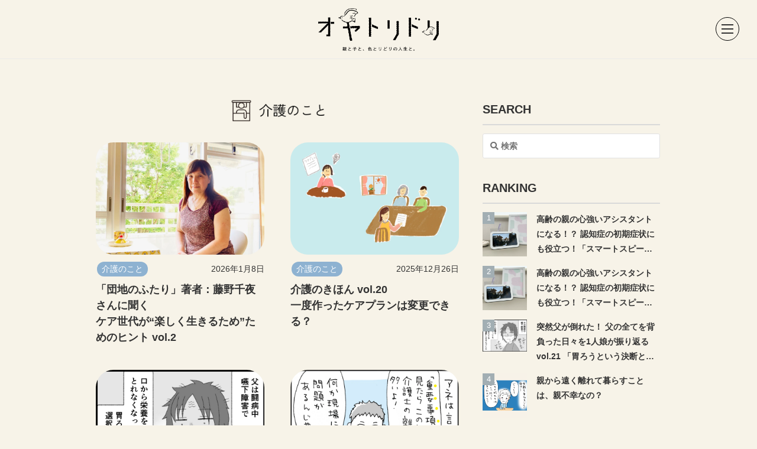

--- FILE ---
content_type: text/html; charset=UTF-8
request_url: https://oyatoridori.com/archives/category/kaigo
body_size: 31109
content:
<!doctype html><html dir="ltr" lang="ja" prefix="og: https://ogp.me/ns#" class="no-js"><head><meta charset="utf-8"><meta content="width=device-width,initial-scale=1,shrink-to-fit=no,viewport-fit=cover" name="viewport"><link rel="pingback" href="https://oyatoridori.com/cms/xmlrpc.php"><title>介護のこと | オヤトリドリ</title><meta name="robots" content="max-image-preview:large" /><link rel="canonical" href="https://oyatoridori.com/archives/category/kaigo" /><link rel="next" href="https://oyatoridori.com/archives/category/kaigo/page/2" /><meta name="generator" content="All in One SEO (AIOSEO) 4.4.7" /> <script type="application/ld+json" class="aioseo-schema">{"@context":"https:\/\/schema.org","@graph":[{"@type":"BreadcrumbList","@id":"https:\/\/oyatoridori.com\/archives\/category\/kaigo#breadcrumblist","itemListElement":[{"@type":"ListItem","@id":"https:\/\/oyatoridori.com\/#listItem","position":1,"item":{"@type":"WebPage","@id":"https:\/\/oyatoridori.com\/","name":"\u5bb6","description":"\u30aa\u30e4\u30c8\u30ea\u30c9\u30ea - \u89aa\u3068\u5b50\u3068\u3001\u8272\u3068\u308a\u3069\u308a\u306e\u4eba\u751f\u3068\u3002","url":"https:\/\/oyatoridori.com\/"},"nextItem":"https:\/\/oyatoridori.com\/archives\/category\/kaigo#listItem"},{"@type":"ListItem","@id":"https:\/\/oyatoridori.com\/archives\/category\/kaigo#listItem","position":2,"item":{"@type":"WebPage","@id":"https:\/\/oyatoridori.com\/archives\/category\/kaigo","name":"\u4ecb\u8b77\u306e\u3053\u3068","url":"https:\/\/oyatoridori.com\/archives\/category\/kaigo"},"previousItem":"https:\/\/oyatoridori.com\/#listItem"}]},{"@type":"CollectionPage","@id":"https:\/\/oyatoridori.com\/archives\/category\/kaigo#collectionpage","url":"https:\/\/oyatoridori.com\/archives\/category\/kaigo","name":"\u4ecb\u8b77\u306e\u3053\u3068 | \u30aa\u30e4\u30c8\u30ea\u30c9\u30ea","inLanguage":"ja","isPartOf":{"@id":"https:\/\/oyatoridori.com\/#website"},"breadcrumb":{"@id":"https:\/\/oyatoridori.com\/archives\/category\/kaigo#breadcrumblist"}},{"@type":"Person","@id":"https:\/\/oyatoridori.com\/#person","name":"\u30aa\u30e4\u30c8\u30ea\u30c9\u30ea","image":"https:\/\/oyatoridori.com\/cms\/wp-content\/uploads\/2023\/07\/topimage_mb.png","sameAs":["https:\/\/twitter.com\/oyatoridori2023","https:\/\/www.instagram.com\/oya_toridori\/"]},{"@type":"WebSite","@id":"https:\/\/oyatoridori.com\/#website","url":"https:\/\/oyatoridori.com\/","name":"\u30aa\u30e4\u30c8\u30ea\u30c9\u30ea","description":"\u89aa\u3068\u5b50\u3068\u3001\u8272\u3068\u308a\u3069\u308a\u306e\u4eba\u751f\u3068\u3002","inLanguage":"ja","publisher":{"@id":"https:\/\/oyatoridori.com\/#person"}}]}</script> <link rel='dns-prefetch' href='//static.addtoany.com' /><link rel='dns-prefetch' href='//www.googletagmanager.com' /><link rel="alternate" type="application/rss+xml" title="オヤトリドリ &raquo; フィード" href="https://oyatoridori.com/feed" /><link rel="alternate" type="application/rss+xml" title="オヤトリドリ &raquo; コメントフィード" href="https://oyatoridori.com/comments/feed" /><link rel="alternate" type="application/rss+xml" title="オヤトリドリ &raquo; 介護のこと カテゴリーのフィード" href="https://oyatoridori.com/archives/category/kaigo/feed" /> <script defer src="[data-uri]"></script> <style type="text/css">img.wp-smiley,img.emoji{display:inline !important;border:none !important;box-shadow:none !important;height:1em !important;width:1em !important;margin:0 .07em !important;vertical-align:-.1em !important;background:0 0 !important;padding:0 !important}</style><link rel='preload' as='style' onload="this.onload=null;this.rel='stylesheet'" id='wp-block-library-css' href='https://oyatoridori.com/cms/wp-includes/css/dist/block-library/style.min.css' type='text/css' media='all' /> <noscript><link rel='stylesheet' id='wp-block-library-css' href='https://oyatoridori.com/cms/wp-includes/css/dist/block-library/style.min.css' type='text/css' media='all' /> </noscript><style id='classic-theme-styles-inline-css' type='text/css'>/*! This file is auto-generated */
.wp-block-button__link{color:#fff;background-color:#32373c;border-radius:9999px;box-shadow:none;text-decoration:none;padding:calc(.667em + 2px) calc(1.333em + 2px);font-size:1.125em}.wp-block-file__button{background:#32373c;color:#fff;text-decoration:none}</style><style id='global-styles-inline-css' type='text/css'>body{--wp--preset--color--black:#000;--wp--preset--color--cyan-bluish-gray:#abb8c3;--wp--preset--color--white:#fff;--wp--preset--color--pale-pink:#f78da7;--wp--preset--color--vivid-red:#cf2e2e;--wp--preset--color--luminous-vivid-orange:#ff6900;--wp--preset--color--luminous-vivid-amber:#fcb900;--wp--preset--color--light-green-cyan:#7bdcb5;--wp--preset--color--vivid-green-cyan:#00d084;--wp--preset--color--pale-cyan-blue:#8ed1fc;--wp--preset--color--vivid-cyan-blue:#0693e3;--wp--preset--color--vivid-purple:#9b51e0;--wp--preset--gradient--vivid-cyan-blue-to-vivid-purple:linear-gradient(135deg,rgba(6,147,227,1) 0%,#9b51e0 100%);--wp--preset--gradient--light-green-cyan-to-vivid-green-cyan:linear-gradient(135deg,#7adcb4 0%,#00d082 100%);--wp--preset--gradient--luminous-vivid-amber-to-luminous-vivid-orange:linear-gradient(135deg,rgba(252,185,0,1) 0%,rgba(255,105,0,1) 100%);--wp--preset--gradient--luminous-vivid-orange-to-vivid-red:linear-gradient(135deg,rgba(255,105,0,1) 0%,#cf2e2e 100%);--wp--preset--gradient--very-light-gray-to-cyan-bluish-gray:linear-gradient(135deg,#eee 0%,#a9b8c3 100%);--wp--preset--gradient--cool-to-warm-spectrum:linear-gradient(135deg,#4aeadc 0%,#9778d1 20%,#cf2aba 40%,#ee2c82 60%,#fb6962 80%,#fef84c 100%);--wp--preset--gradient--blush-light-purple:linear-gradient(135deg,#ffceec 0%,#9896f0 100%);--wp--preset--gradient--blush-bordeaux:linear-gradient(135deg,#fecda5 0%,#fe2d2d 50%,#6b003e 100%);--wp--preset--gradient--luminous-dusk:linear-gradient(135deg,#ffcb70 0%,#c751c0 50%,#4158d0 100%);--wp--preset--gradient--pale-ocean:linear-gradient(135deg,#fff5cb 0%,#b6e3d4 50%,#33a7b5 100%);--wp--preset--gradient--electric-grass:linear-gradient(135deg,#caf880 0%,#71ce7e 100%);--wp--preset--gradient--midnight:linear-gradient(135deg,#020381 0%,#2874fc 100%);--wp--preset--font-size--small:13px;--wp--preset--font-size--medium:20px;--wp--preset--font-size--large:36px;--wp--preset--font-size--x-large:42px;--wp--preset--spacing--20:.44rem;--wp--preset--spacing--30:.67rem;--wp--preset--spacing--40:1rem;--wp--preset--spacing--50:1.5rem;--wp--preset--spacing--60:2.25rem;--wp--preset--spacing--70:3.38rem;--wp--preset--spacing--80:5.06rem;--wp--preset--shadow--natural:6px 6px 9px rgba(0,0,0,.2);--wp--preset--shadow--deep:12px 12px 50px rgba(0,0,0,.4);--wp--preset--shadow--sharp:6px 6px 0px rgba(0,0,0,.2);--wp--preset--shadow--outlined:6px 6px 0px -3px rgba(255,255,255,1),6px 6px rgba(0,0,0,1);--wp--preset--shadow--crisp:6px 6px 0px rgba(0,0,0,1)}:where(.is-layout-flex){gap:.5em}:where(.is-layout-grid){gap:.5em}body .is-layout-flow>.alignleft{float:left;margin-inline-start:0;margin-inline-end:2em}body .is-layout-flow>.alignright{float:right;margin-inline-start:2em;margin-inline-end:0}body .is-layout-flow>.aligncenter{margin-left:auto !important;margin-right:auto !important}body .is-layout-constrained>.alignleft{float:left;margin-inline-start:0;margin-inline-end:2em}body .is-layout-constrained>.alignright{float:right;margin-inline-start:2em;margin-inline-end:0}body .is-layout-constrained>.aligncenter{margin-left:auto !important;margin-right:auto !important}body .is-layout-constrained>:where(:not(.alignleft):not(.alignright):not(.alignfull)){max-width:var(--wp--style--global--content-size);margin-left:auto !important;margin-right:auto !important}body .is-layout-constrained>.alignwide{max-width:var(--wp--style--global--wide-size)}body .is-layout-flex{display:flex}body .is-layout-flex{flex-wrap:wrap;align-items:center}body .is-layout-flex>*{margin:0}body .is-layout-grid{display:grid}body .is-layout-grid>*{margin:0}:where(.wp-block-columns.is-layout-flex){gap:2em}:where(.wp-block-columns.is-layout-grid){gap:2em}:where(.wp-block-post-template.is-layout-flex){gap:1.25em}:where(.wp-block-post-template.is-layout-grid){gap:1.25em}.has-black-color{color:var(--wp--preset--color--black) !important}.has-cyan-bluish-gray-color{color:var(--wp--preset--color--cyan-bluish-gray) !important}.has-white-color{color:var(--wp--preset--color--white) !important}.has-pale-pink-color{color:var(--wp--preset--color--pale-pink) !important}.has-vivid-red-color{color:var(--wp--preset--color--vivid-red) !important}.has-luminous-vivid-orange-color{color:var(--wp--preset--color--luminous-vivid-orange) !important}.has-luminous-vivid-amber-color{color:var(--wp--preset--color--luminous-vivid-amber) !important}.has-light-green-cyan-color{color:var(--wp--preset--color--light-green-cyan) !important}.has-vivid-green-cyan-color{color:var(--wp--preset--color--vivid-green-cyan) !important}.has-pale-cyan-blue-color{color:var(--wp--preset--color--pale-cyan-blue) !important}.has-vivid-cyan-blue-color{color:var(--wp--preset--color--vivid-cyan-blue) !important}.has-vivid-purple-color{color:var(--wp--preset--color--vivid-purple) !important}.has-black-background-color{background-color:var(--wp--preset--color--black) !important}.has-cyan-bluish-gray-background-color{background-color:var(--wp--preset--color--cyan-bluish-gray) !important}.has-white-background-color{background-color:var(--wp--preset--color--white) !important}.has-pale-pink-background-color{background-color:var(--wp--preset--color--pale-pink) !important}.has-vivid-red-background-color{background-color:var(--wp--preset--color--vivid-red) !important}.has-luminous-vivid-orange-background-color{background-color:var(--wp--preset--color--luminous-vivid-orange) !important}.has-luminous-vivid-amber-background-color{background-color:var(--wp--preset--color--luminous-vivid-amber) !important}.has-light-green-cyan-background-color{background-color:var(--wp--preset--color--light-green-cyan) !important}.has-vivid-green-cyan-background-color{background-color:var(--wp--preset--color--vivid-green-cyan) !important}.has-pale-cyan-blue-background-color{background-color:var(--wp--preset--color--pale-cyan-blue) !important}.has-vivid-cyan-blue-background-color{background-color:var(--wp--preset--color--vivid-cyan-blue) !important}.has-vivid-purple-background-color{background-color:var(--wp--preset--color--vivid-purple) !important}.has-black-border-color{border-color:var(--wp--preset--color--black) !important}.has-cyan-bluish-gray-border-color{border-color:var(--wp--preset--color--cyan-bluish-gray) !important}.has-white-border-color{border-color:var(--wp--preset--color--white) !important}.has-pale-pink-border-color{border-color:var(--wp--preset--color--pale-pink) !important}.has-vivid-red-border-color{border-color:var(--wp--preset--color--vivid-red) !important}.has-luminous-vivid-orange-border-color{border-color:var(--wp--preset--color--luminous-vivid-orange) !important}.has-luminous-vivid-amber-border-color{border-color:var(--wp--preset--color--luminous-vivid-amber) !important}.has-light-green-cyan-border-color{border-color:var(--wp--preset--color--light-green-cyan) !important}.has-vivid-green-cyan-border-color{border-color:var(--wp--preset--color--vivid-green-cyan) !important}.has-pale-cyan-blue-border-color{border-color:var(--wp--preset--color--pale-cyan-blue) !important}.has-vivid-cyan-blue-border-color{border-color:var(--wp--preset--color--vivid-cyan-blue) !important}.has-vivid-purple-border-color{border-color:var(--wp--preset--color--vivid-purple) !important}.has-vivid-cyan-blue-to-vivid-purple-gradient-background{background:var(--wp--preset--gradient--vivid-cyan-blue-to-vivid-purple) !important}.has-light-green-cyan-to-vivid-green-cyan-gradient-background{background:var(--wp--preset--gradient--light-green-cyan-to-vivid-green-cyan) !important}.has-luminous-vivid-amber-to-luminous-vivid-orange-gradient-background{background:var(--wp--preset--gradient--luminous-vivid-amber-to-luminous-vivid-orange) !important}.has-luminous-vivid-orange-to-vivid-red-gradient-background{background:var(--wp--preset--gradient--luminous-vivid-orange-to-vivid-red) !important}.has-very-light-gray-to-cyan-bluish-gray-gradient-background{background:var(--wp--preset--gradient--very-light-gray-to-cyan-bluish-gray) !important}.has-cool-to-warm-spectrum-gradient-background{background:var(--wp--preset--gradient--cool-to-warm-spectrum) !important}.has-blush-light-purple-gradient-background{background:var(--wp--preset--gradient--blush-light-purple) !important}.has-blush-bordeaux-gradient-background{background:var(--wp--preset--gradient--blush-bordeaux) !important}.has-luminous-dusk-gradient-background{background:var(--wp--preset--gradient--luminous-dusk) !important}.has-pale-ocean-gradient-background{background:var(--wp--preset--gradient--pale-ocean) !important}.has-electric-grass-gradient-background{background:var(--wp--preset--gradient--electric-grass) !important}.has-midnight-gradient-background{background:var(--wp--preset--gradient--midnight) !important}.has-small-font-size{font-size:var(--wp--preset--font-size--small) !important}.has-medium-font-size{font-size:var(--wp--preset--font-size--medium) !important}.has-large-font-size{font-size:var(--wp--preset--font-size--large) !important}.has-x-large-font-size{font-size:var(--wp--preset--font-size--x-large) !important}.wp-block-navigation a:where(:not(.wp-element-button)){color:inherit}:where(.wp-block-post-template.is-layout-flex){gap:1.25em}:where(.wp-block-post-template.is-layout-grid){gap:1.25em}:where(.wp-block-columns.is-layout-flex){gap:2em}:where(.wp-block-columns.is-layout-grid){gap:2em}.wp-block-pullquote{font-size:1.5em;line-height:1.6}</style><link rel='stylesheet' id='contact-form-7-css' href='https://oyatoridori.com/cms/wp-content/cache/autoptimize/css/autoptimize_single_0e4a098f3f6e3faede64db8b9da80ba2.css' type='text/css' media='all' /><link rel='preload' as='style' onload="this.onload=null;this.rel='stylesheet'" id='wp-ulike-css' href='https://oyatoridori.com/cms/wp-content/plugins/wp-ulike/assets/css/wp-ulike.min.css' type='text/css' media='all' /> <noscript><link rel='stylesheet' id='wp-ulike-css' href='https://oyatoridori.com/cms/wp-content/plugins/wp-ulike/assets/css/wp-ulike.min.css' type='text/css' media='all' /> </noscript><link rel='stylesheet' id='ez-toc-css' href='https://oyatoridori.com/cms/wp-content/plugins/easy-table-of-contents/assets/css/screen.min.css' type='text/css' media='all' /><style id='ez-toc-inline-css' type='text/css'>div#ez-toc-container .ez-toc-title{font-size:120%}div#ez-toc-container .ez-toc-title{font-weight:500}div#ez-toc-container ul li{font-size:95%}div#ez-toc-container nav ul ul li ul li{font-size:90%!important}.ez-toc-container-direction{direction:ltr}.ez-toc-counter ul{counter-reset:item}.ez-toc-counter nav ul li a:before{content:counters(item,".",decimal) ". ";display:inline-block;counter-increment:item;flex-grow:0;flex-shrink:0;margin-right:.2em;float:left}.ez-toc-widget-direction{direction:ltr}.ez-toc-widget-container ul{counter-reset:item}.ez-toc-widget-container nav ul li a:before{content:counters(item,".",decimal) ". ";display:inline-block;counter-increment:item;flex-grow:0;flex-shrink:0;margin-right:.2em;float:left}</style><link rel='stylesheet' id='wordpress-popular-posts-css-css' href='https://oyatoridori.com/cms/wp-content/cache/autoptimize/css/autoptimize_single_6d1f8973ab26c88a663628376f90da67.css' type='text/css' media='all' /><link rel='preload' as='style' onload="this.onload=null;this.rel='stylesheet'" id='js_composer_front-css' href='https://oyatoridori.com/cms/wp-content/plugins/js_composer/assets/css/js_composer.min.css' type='text/css' media='all' /> <noscript><link rel='stylesheet' id='js_composer_front-css' href='https://oyatoridori.com/cms/wp-content/plugins/js_composer/assets/css/js_composer.min.css' type='text/css' media='all' /> </noscript><link rel='preload' as='style' onload="this.onload=null;this.rel='stylesheet'" id='vc_font_awesome_5_shims-css' href='https://oyatoridori.com/cms/wp-content/plugins/js_composer/assets/lib/bower/font-awesome/css/v4-shims.min.css' type='text/css' media='all' /> <noscript><link rel='stylesheet' id='vc_font_awesome_5_shims-css' href='https://oyatoridori.com/cms/wp-content/plugins/js_composer/assets/lib/bower/font-awesome/css/v4-shims.min.css' type='text/css' media='all' /> </noscript><link rel='preload' as='style' onload="this.onload=null;this.rel='stylesheet'" id='vc_font_awesome_5-css' href='https://oyatoridori.com/cms/wp-content/plugins/js_composer/assets/lib/bower/font-awesome/css/all.min.css' type='text/css' media='all' /> <noscript><link rel='stylesheet' id='vc_font_awesome_5-css' href='https://oyatoridori.com/cms/wp-content/plugins/js_composer/assets/lib/bower/font-awesome/css/all.min.css' type='text/css' media='all' /> </noscript><link rel='stylesheet' id='bones-stylesheet-css' href='https://oyatoridori.com/cms/wp-content/cache/autoptimize/css/autoptimize_single_007b8c357c50d0df5dd00021cacb62ed.css?1_1_15' type='text/css' media='all' /><style id='bones-stylesheet-inline-css' type='text/css'>.vc_custom_1673891940505{padding-top:50px !important;padding-bottom:40px !important;background-color:#fff !important}.vc_custom_1658238570752{padding-top:40px !important;padding-bottom:35px !important}.vc_custom_1705907281127{margin-bottom:0 !important}.vc_custom_1635261081300{margin-top:-30px !important}.vc_custom_1705907291742{margin-bottom:0 !important}.vc_custom_1635261081300{margin-top:-30px !important}.header .nav-menu.offcanvas-force,.header .nav-menu.offcanvas-force.active{color:#000;position:fixed;width:400px;right:-840px;transition:right .5s ease;background:#d9eaed;left:auto}.header .nav-menu.offcanvas-force.active{right:0;left:auto}.header-row{flex-direction:row-reverse}.header .nav li a{color:#000!important}.header .offcanvas-header .open-nav-btn{display:block}.header .offcanvas-header .nav-logo{padding:0 0 0 60px;text-align:center;flex:1}@media (min-width:1030px){.header .offcanvas-header .nav-menu nav>ul{justify-content:center}}.offcanvas-force{padding:20px}@media (max-width:768px){.header .nav-menu.offcanvas-force,.header .nav-menu.offcanvas-force.active{width:85vw}}@media (max-width:768px){.nav-logo img{display:none}.nav-logo a{display:block;background-size:contain;background-repeat:no-repeat;background-position:center;background-image:url(https://oyatoridori.com/cms/wp-content/uploads/2023/01/logo_3.png);height:40px}}.header .category-links{margin:10px 0;padding:0}.header .category-links .menu-title{margin-bottom:10px}.header .category-links a{color:#000;border-bottom:0}.header .category-links a img{width:150px;vertical-align:middle;margin:0}.category-links p{text-align:center}@media (max-width:768px){.category-links .wpb_text_column{margin-bottom:20px}.category-links .wpb_text_column p{margin-top:0}}@media (min-width:768px){.admin-bar .header .nav-menu{top:calc(var(--header-md-height) + 32px)}}.header .lpwp-social-links a{margin:0 10px}.header .lpwp-social-links a i{color:#000}.header .lpwp-social-links a i:before{font-size:24px}.header .lpwp-social-links .fa-twitter{width:20px;height:20px}.nav-menu .vc_wp_tagcloud{margin-bottom:15px}.nav-menu .widget_tag_cloud .widgettitle{color:#000;margin:0 0 15px;padding-bottom:5px;border-bottom:2px solid #888}.header .tagcloud a{color:#000;line-height:1;margin:0 5px 10px;font-size:12px!important;font-weight:400;background:#fff;border-radius:13px;display:inline-block;border:0;padding:7px 10px}.header .tagcloud a:nth-child(n+20){display:none}.nav-menu .tagcloud{height:213px;overflow:hidden}.nav-menu .widget_tag_cloud{padding:15px 0 0}.open-nav{text-align:right}.header .open-nav-btn .icon-inner{display:inline-block;margin-top:5px;border:1px solid #000;border-radius:100%;width:40px;height:40px;padding:6px 9px 5px}.header .wp-block-search .wp-block-search__input{max-width:none;margin:0}.nav-menu .wp-block-search__inside-wrapper{background:0 0;border-bottom:1px solid;position:relative}.nav-menu .wp-block-search__input,.nav-menu .wp-block-search__input:focus{background:0 0;color:#000}.nav-menu .wp-block-search__input::placeholder{color:#000}.nav-menu .wp-block-search__inside-wrapper i{font-size:24px;position:absolute;right:5px;bottom:8px}@media (max-width:768px){.nav-menu .widget_block.widget_search{margin-bottom:15px}}@media (max-width:500px){.header .category-links a img{margin-right:5px}.category-links .vc_column-inner{padding:0}.category-links .vc_column-inner a{padding:0}.nav-menu .vc_btn3-container.vc_btn3-center .vc_btn3-block.vc_btn3-size-md{padding-left:0;padding-right:0}.header .tagcloud a{margin-left:1px;margin-right:1px}}.img-invert img,img.img-invert{filter:invert()}@media (min-width:1030px){.header .nav-menu{overflow-y:scroll}}.bar-1,.bar-3{top:0;position:relative;transition:transform .3s ease,top .3s ease}.bar-2{transition:opacity .1s ease}.active .bar-1{top:7px;transform:rotate(45deg)}.active .bar-2{opacity:0}.active .bar-3{top:-7px;transform:rotate(-45deg)}.active.scrolled .scroll-hide{top:0}.active.scrolled.admin-bar .header{top:46px}@media (min-width:768px){.active.scrolled.admin-bar .header{top:32px}}.vc_custom_1702365495542{margin-top:10px !important}.vc_custom_1699610763178{padding-right:7.5px !important}</style><link rel='stylesheet' id='lpwp-child-style-css' href='https://oyatoridori.com/cms/wp-content/cache/autoptimize/css/autoptimize_single_766bad4ba3d50e4f106bac0b39e30fd6.css?20240115a' type='text/css' media='all' /><link rel='preload' as='style' onload="this.onload=null;this.rel='stylesheet'" id='addtoany-css' href='https://oyatoridori.com/cms/wp-content/plugins/add-to-any/addtoany.min.css' type='text/css' media='all' /> <noscript><link rel='stylesheet' id='addtoany-css' href='https://oyatoridori.com/cms/wp-content/plugins/add-to-any/addtoany.min.css' type='text/css' media='all' /> </noscript><!--[if lt IE 9]><link rel='stylesheet' id='bones-ie-only-css' href='https://oyatoridori.com/cms/wp-content/themes/lpwp/library/css/ie.css' type='text/css' media='all' /> <![endif]--><link rel='stylesheet' id='lpwp-slick-stylesheet-css' href='https://oyatoridori.com/cms/wp-content/cache/autoptimize/css/autoptimize_single_f38b2db10e01b1572732a3191d538707.css' type='text/css' media='all' /><link rel='stylesheet' id='lpwp-slick-theme-stylesheet-css' href='https://oyatoridori.com/cms/wp-content/cache/autoptimize/css/autoptimize_single_f9faba678c4d6dcfdde69e5b11b37a2e.css' type='text/css' media='all' /> <script defer id="addtoany-core-js-before" src="[data-uri]"></script> <script defer type='text/javascript' src='https://static.addtoany.com/menu/page.js' id='addtoany-core-js'></script> <script type='text/javascript' src='https://oyatoridori.com/cms/wp-includes/js/jquery/jquery.min.js' id='jquery-core-js'></script> <script defer type='text/javascript' src='https://oyatoridori.com/cms/wp-includes/js/jquery/jquery-migrate.min.js' id='jquery-migrate-js'></script> <script defer type='text/javascript' src='https://oyatoridori.com/cms/wp-content/plugins/add-to-any/addtoany.min.js' id='addtoany-jquery-js'></script> <script defer id="wpp-json" type="application/json">{"sampling_active":0,"sampling_rate":100,"ajax_url":"https:\/\/oyatoridori.com\/wp-json\/wordpress-popular-posts\/v1\/popular-posts","api_url":"https:\/\/oyatoridori.com\/wp-json\/wordpress-popular-posts","ID":0,"token":"55ed0d4218","lang":0,"debug":0}</script> <script defer type='text/javascript' src='https://oyatoridori.com/cms/wp-content/plugins/wordpress-popular-posts/assets/js/wpp.min.js' id='wpp-js-js'></script> 
 <script defer type='text/javascript' src='https://www.googletagmanager.com/gtag/js?id=GT-PJNWZST' id='google_gtagjs-js' async></script> <script defer id="google_gtagjs-js-after" src="[data-uri]"></script> <script defer type='text/javascript' src='https://oyatoridori.com/cms/wp-content/themes/lpwp/library/js/libs/modernizr.custom.min.js' id='bones-modernizr-js'></script> <link rel="https://api.w.org/" href="https://oyatoridori.com/wp-json/" /><link rel="alternate" type="application/json" href="https://oyatoridori.com/wp-json/wp/v2/categories/2" /><meta name="generator" content="Site Kit by Google 1.170.0" /><style id="wpp-loading-animation-styles">@-webkit-keyframes bgslide{from{background-position-x:0}to{background-position-x:-200%}}@keyframes bgslide{from{background-position-x:0}to{background-position-x:-200%}}.wpp-widget-placeholder,.wpp-widget-block-placeholder,.wpp-shortcode-placeholder{margin:0 auto;width:60px;height:3px;background:#dd3737;background:linear-gradient(90deg,#dd3737 0%,#571313 10%,#dd3737 100%);background-size:200% auto;border-radius:3px;-webkit-animation:bgslide 1s infinite linear;animation:bgslide 1s infinite linear}</style><style>:root{--body-color:#111;--header-bg-color:#f7f3e8;--footer-bg-color:#fff;--copy-bg-color:#ddd;--header-text-color:#000;--footer-text-color:#000;--copy-text-color:#000;--header-height:80px;--header-md-height:100px;--button-1-bg-color:#a2aeb3;--button-1-color:#fff;--button-1-bd-size:1px;--button-1-bd-color:#a2aeb3;--button-1-bd-radius:30px;--button-1-hover-bg-color:#bec4c7;--button-1-hover-color:#fff;--button-1-hover-bd-color:#bec4c7;--button-1-hover-zoom:1;--button-2-bg-color:#a2aeb3;--button-2-color:#fff;--button-2-bd-size:2px;--button-2-bd-color:#a2aeb3;--button-2-bd-radius:30px;--button-2-hover-bg-color:#bec4c7;--button-2-hover-color:#fff;--button-2-hover-bd-color:#bec4c7;--button-2-hover-zoom:1.04;--button-3-bg-color:#fff;--button-3-color:#000;--button-3-bd-size:1px;--button-3-bd-color:#fff;--button-3-bd-radius:10px;--button-3-hover-bg-color:#fff;--button-3-hover-color:#000;--button-3-hover-bd-color:#fff;--button-3-hover-zoom:1.04;--button-4-bg-color:#fff;--button-4-color:#124190;--button-4-bd-size:2px;--button-4-bd-color:#124190;--button-4-bd-radius:30px;--button-4-hover-bg-color:#124190;--button-4-hover-color:#fff;--button-4-hover-bd-color:#124190;--button-4-hover-zoom:1.04;--button-5-bg-color:#fff;--button-5-color:#124190;--button-5-bd-size:2px;--button-5-bd-color:#124190;--button-5-bd-radius:30px;--button-5-hover-bg-color:#124190;--button-5-hover-color:#fff;--button-5-hover-bd-color:#124190;--button-5-hover-zoom:1.04;--button-6-bg-color:#124190;--button-6-color:#fff;--button-6-bd-size:2px;--button-6-bd-color:#124190;--button-6-bd-radius:20px;--button-6-hover-bg-color:#fff;--button-6-hover-color:#124190;--button-6-hover-bd-color:#124190;--button-6-hover-zoom:1;--button-7-bg-color:#fff;--button-7-color:#111;--button-7-bd-size:1px;--button-7-bd-color:#e4e4e4;--button-7-bd-radius:10px;--button-7-hover-bg-color:#fff;--button-7-hover-color:#111;--button-7-hover-bd-color:#e4e4e4;--button-7-hover-zoom:1;--button-8-bg-color:#969696;--button-8-color:#fff;--button-8-bd-size:0px;--button-8-bd-color:#969696;--button-8-bd-radius:10px;--button-8-hover-bg-color:#b5b5b5;--button-8-hover-color:#fff;--button-8-hover-bd-color:#b5b5b5;--button-8-hover-zoom:1.03;--button-9-bg-color:#fff;--button-9-color:#111;--button-9-bd-size:1px;--button-9-bd-color:#e4e4e4;--button-9-bd-radius:px;--button-9-hover-bg-color:#fff;--button-9-hover-color:#777;--button-9-hover-bd-color:#e4e4e4;--button-9-hover-zoom:;--title-lines:3;--img-border-radius:10px;--img-hover-opacity:.85;--img-hover-zoom:1;--row-padding-top:0px;--row-padding-bottom:0px;--row-margin-top:20px;--row-margin-bottom:20px;--row-padding-top-pc:30px;--row-padding-bottom-pc:30px;--row-margin-top-pc:0px;--row-margin-bottom-pc:0px;--text-link-color:#c98782;--text-link-hover-color:#e2a39c}@media only screen and (min-width:1400px){.wrap{width:1240px}}</style><meta name="google-site-verification" content="YZH22o-KSY7-odRehIrnz8TEDUNVZBuXUHXxExmDB8c"><meta name="generator" content="Powered by WPBakery Page Builder - drag and drop page builder for WordPress."/> <script async src="https://pagead2.googlesyndication.com/pagead/js/adsbygoogle.js?client=ca-pub-6966135007701793"
     crossorigin="anonymous"></script>  <script defer src="[data-uri]"></script> <link rel="icon" href="https://oyatoridori.com/cms/wp-content/uploads/2023/07/cropped-fabicon-32x32.png" sizes="32x32" /><link rel="icon" href="https://oyatoridori.com/cms/wp-content/uploads/2023/07/cropped-fabicon-192x192.png" sizes="192x192" /><link rel="apple-touch-icon" href="https://oyatoridori.com/cms/wp-content/uploads/2023/07/cropped-fabicon-180x180.png" /><meta name="msapplication-TileImage" content="https://oyatoridori.com/cms/wp-content/uploads/2023/07/cropped-fabicon-270x270.png" /><style type="text/css" id="wp-custom-css">.entry-content ul{list-style-type:disc;padding-left:1.5em}.entry-content ul li{list-style-position:outside}.bg-white-inner>*{background:#fff}.bg-black-inner>*{background:#333}@media only screen and (max-width:1029px){#content{overflow-x:hidden}}.sidebar .widget_tag_cloud a{font-size:14px!important;margin-right:4px;background:#fff;padding:8px 10px;margin-bottom:10px;border-radius:10px}.wp-block-separator{border:1px solid #d9d9d9;border-left:none;border-right:none;margin-bottom:20px}.sidebar .widgettitle,.sidebar .wp-block-search__label,.sidebar h1,.sidebar h2,.sidebar h3,.sidebar h4,.sidebar h5,.sidebar h6{font-size:20px;border-bottom:2px solid #d9d9d9}.h2,h2{font-size:20px}p{font-family:YuGothic,"游ゴシック",sans-serif;font-size:16px;line-height:1.6;font-weight:500}@media only screen and (max-width:768px){p{font-size:15px}}.btn-wide .vc_btn3.vc_btn3-size-md{width:200px}.a-title-1{text-align:center;margin-bottom:-30px !important}.lpwp-box-inner{text-align:center}#inner-content{padding-top:30px}.sidebar-right #inner-content.row{align-items:flex-end}.sidebar-right .sidebar{bottom:0;top:auto!important}@media (max-width:768px){.sidebar-right .entry-content{padding:0 15px}}@media (min-width:1030px){#main{min-height:1800px}}.gallary .vc_grid.vc_row .vc_pageable-slide-wrapper{margin-right:0}.gallary .vc_grid.vc_row .vc_grid-item{margin-right:-30px;margin-left:-30px;margin-bottom:30px;padding-right:0;padding-bottom:0}@media (min-width:768px){.gallary .vc_grid.vc_row .vc_pageable-slide-wrapper{margin-right:-35px}.gallary .vc_grid.vc_row .vc_grid-item{margin-right:0;margin-left:0;margin-bottom:30px;padding-right:35px;padding-bottom:35px}}.product-slider .slick-prev:before,.product-slider .slick-next:before{font-size:12px}@media only screen and (max-width:768px){.product-slider .slick-prev:before,.product-slider .slick-next:before{width:30px;height:28px;font-size:12px;color:#fff}}.vc_grid-filter.vc_grid-filter-bordered>.vc_grid-filter-item.vc_active{background-color:#333;color:#fff !important;font-weight:700}.vc_grid-filter.vc_grid-filter-color-grey>.vc_grid-filter-item.vc_active>span{color:#fff !important;font-weight:400}.vc_grid-filter.vc_grid-filter-bordered>.vc_grid-filter-item{border:1px solid #333}.vc_grid-filter.vc_grid-filter-color-grey>.vc_grid-filter-item:hover{background-color:#333 !important;color:#fff !important}.vc_grid-filter.vc_grid-filter-size-sm .vc_grid-filter-item{font-size:12px;padding:5px 10px 2px}.vc_grid-filter{margin-bottom:50px}.p-creator{font-size:12px;margin-top:15px !important;margin-bottom:-20px !important;text-align:center}@media only screen and (max-width:768px){.vc_grid-filter{margin-bottom:20px}.p-creator{margin-top:25px !important}}.p-2{border-top:solid 1px #d5d5d5;margin-top:-20px !important;padding-top:30px}@media only screen and (max-width:768px){.p-2{margin-top:-20px !important;margin-bottom:-10px !important;padding-top:25px}}.box{border:solid 1px #e8e8e8;padding:10px}.header .nav-logo{margin-top:0 !important}.header #logo img{height:72px}.footer .wpb_single_image img{height:40px;width:auto}@media only screen and (max-width:768px){.header #logo img{height:50px}.footer .wpb_single_image img{height:40px}}.vc_btn3-container.vc_btn3-center .vc_btn3-block.vc_btn3-icon-right .vc_btn3-icon{font-size:16px}.border-1{margin-top:-15px;padding:5px}.border-1>*{border:solid 1px #e8e8e8;padding:30px 20px}.border-1 .title-function{margin-top:0!important}.border-1 .wpb_text_column{margin-bottom:0!important}.border-1 .p-function{margin-bottom:0!important}.footer .lpwp-social-links a,.lpwp-social-links a{display:inline-block;padding:12px 15px}.lpwp-social-links a i{color:#333}.flexslider{background:#333 !important}.bd-s1{border:solid 1px #e8e8e8 !important}form{margin-top:60px}@media only screen and (max-width:768px){.border-1{margin-bottom:20px}form{margin-top:0}.wrap{width:98%}.vc_btn3-container.vc_btn3-center .vc_btn3-block.vc_btn3-icon-right:not(.vc_btn3-o-empty) .vc_btn3-icon{margin-bottom:5px !important}}.related-posts .entry-title{font-size:12px;line-height:1.6}.vc_btn3-container.vc_btn3-center .vc_btn3-block.vc_btn3-icon-right:not(.vc_btn3-o-empty) .vc_btn3-icon{margin-left:.2em;margin-bottom:3px;font-size:16px}.vc_btn3-container.vc_btn3-center .vc_btn3-block.vc_btn3-icon-left:not(.vc_btn3-o-empty) .vc_btn3-icon{margin-right:.2em;font-size:16px}i.fa-instagram{color:#e4405f}i.fa-youtube{color:#fe0000}i.fa-facebook{color:#0866ff}i.fa-pinterest{color:#df0019}i.fa-globe{color:#111}.fa-instagram:before{font-size:15px}.fa-twitter:before{font-size:14px}.fa-external-link-alt:before{font-size:11px}.fa-youtube:before{font-size:15px}.vc_btn3-container.vc_btn3-center .vc_btn3-block.vc_btn3-size-lg{font-size:11px;padding:12px}.fa-spotify:before{font-size:15px}.title-1{font-weight:500;color:#333;font-size:40px;line-height:1.5;text-align:center;letter-spacing:0px;margin-bottom:-10px !important}.title-function{text-align:center;font-size:14px;font-weight:700;margin-top:-15px !important;margin-bottom:20px !important;padding:0 0 10px}.p-function{text-align:center;font-size:14px !important;margin-top:-15px !important;margin-bottom:-15px !important}.p-account{text-align:center;font-size:13px;margin-top:-15px !important;margin-bottom:-15px !important}.nav li a{font-family:'Noto Sans JP',sans-serif;font-size:12px;letter-spacing:1px}.footer .widget_nav_menu ul li a{font-size:12px}.vc_btn3-container.vc_btn3-center .vc_btn3-block.vc_btn3-icon-left:not(.vc_btn3-o-empty) .vc_btn3-icon{color:#333}.floating-menu .vc_btn3-container.vc_btn3-center .vc_btn3-block.vc_btn3-icon-left:not(.vc_btn3-o-empty) .vc_btn3-icon{color:#fff}.copyright{padding:20px;font-size:12px;border-top:solid 1px #fff;background-color:#f7f3e8;color:#333}@media only screen and (max-width:768px){.p-function{font-size:13px !important}.footer .widget_nav_menu ul li a{font-size:11px}.p-account{font-size:11px;margin-top:-20px !important;margin-bottom:-25px !important}.copyright{padding:14px;font-size:12px}}.width-pc{width:800px}.title-1-lr{font-size:200px;font-weight:700;text-align:center;letter-spacing:0px;color:#fff}.news-t1{font-size:16px;font-weight:700}.news-article-t1{font-size:16px;font-weight:700;padding-bottom:15px;border-bottom:solid 1px #eee}.block-boder{border-top:dotted 4px #e8e8e8 !important}.img-boder{border:solid 1px #e8e8e8 !important}.header .nav-menu.active{background:#fff;opacity:1}@media only screen and (max-width:768px){.title-1-lr{font-size:90px}}.title-about{text-align:left;font-size:18px;line-height:1.5;font-weight:700}.blog .page-title{font-size:30px}.blog .page-title{font-weight:400}.page-title{margin-bottom:30px}.archive-thumbnail{text-align:center;padding:0 10px}.archive-thumbnail-image{max-width:min(600px, 100%)}.single h1,.single h2,.single h3,.single h4,.single h5{text-align:left;font-weight:600}.single h2{font-size:24px}.single h3{font-size:22px}.single .single-title{font-size:32px;line-height:1.6;margin-bottom:10px !important}h1.has-background,h2.has-background,h3.has-background,h4.has-background,h5.has-background,h6.has-background{padding:.5em}.single .entry-content p{line-height:2.4}@media (max-width:768px){.single .single-title{font-size:18px}.single h2{font-size:20px}.single h3{font-size:18px}}.single .entry-title,.strong,b,strong{font-weight:600}.single .post>.article-header{margin-bottom:40px}.title_note{font-size:16px !important}.vc_grid .vc_gitem-link{border:solid 0px #e8e8e8}.entry-content img{border:solid 1px #e8e8e8}.wp-block-image .is-style-rounded img,.wp-block-image.is-style-circle-mask img,.wp-block-image.is-style-rounded img{border-radius:9999px}.btdr-grid-item .vc_gitem-post-category-name>.vc_gitem-post-category-name{background:#333;color:#fff;border:1px solid #333;padding:3px 10px;font-size:10px !important}.vc_gitem-post-data-source-post_categories{display:inline-block}.vc_gitem-post-data-source-post_date{display:inline-block;margin-left:0!important}.vc_gitem-post-data{font-size:13px !important}.vc_gitem-post-data-source-post_title>h4{font-size:16px}@media (max-width:768px){.vc_gitem-post-data-source-post_title>h4{font-size:14px}.vc_gitem-post-data-source-post_date{display:inline-block;margin-left:0!important}.vc_responsive .vc_grid-filter{display:inline-block!important}}.btdr-grid-item .vc_gitem-post-data-source-post_categories>.vc_gitem-post-category-name:nth-child(n+2)>.vc_gitem-post-category-name{display:none}@media (min-width:1440px){.btdr-grid-item .vc_gitem-post-data-source-post_categories>.vc_gitem-post-category-name:nth-child(n+2)>.vc_gitem-post-category-name{display:inline-block}}#ez-toc-container{background:0 0;width:100%;padding:20px;border-top:2px solid #d9d9d9;border-bottom:2px solid #d9d9d9;border-left:0;border-right:0;box-shadow:none;border-radius:0}#ez-toc-container .ez-toc-title-container{margin:0 0 20px}#ez-toc-container .ez-toc-title-container .ez-toc-title{font-weight:600}.ez-toc-title{color:#d9d900}.ez-toc-counter nav ul li a:before{content:counters(item,".",decimal) "｜ ";margin:0 .5em 0 0;font-weight:600}.ez-toc-link{font-weight:700}.ez-toc-list a{line-height:2.1}#ez-toc-container a:visited{color:#444}.author-info-title h3{margin:0 0 5px}.author-info-container{border:0 solid #e8e8e8!important;padding:20px;background:#fff;font-size:14px;border-radius:25px;display:flex;align-items:center;border:1px solid #e8e8e8;margin:0 0 20px}.author-avatar{flex:0 0 170px;padding:10px}.author-desc{flex:1;padding:20px;line-height:1.8}.author-avatar-image{width:150px;height:auto;aspect-ratio:1;object-fit:cover}.author-avatar-link{width:150px;height:150px;border-radius:100%;overflow:hidden;display:flex;justify-content:center;align-items:center}.author-name{font-weight:600}@media (max-width:768px){.author-info-container{flex-direction:column}}.author-posts-wrap h3{margin-bottom:5px}@media (max-width:480px){.author-posts .row>*:nth-child(n+2),.latest-posts .row>*:nth-child(n+2){display:flex;gap:10px;align-items:center}.author-posts .row>*:nth-child(n+2) .entry-thumbnail,.latest-posts .row>*:nth-child(n+2) .entry-thumbnail{flex:0 0 40%}.author-posts .view-all-btn{margin:20px 0 0}}a,a:visited,.wp-block-tag-cloud a,.wp-block-tag-cloud a:visited{color:#333}.wp-block-tag-cloud a:hover{color:#8d8d8d}.toggle-pc{display:block}.toggle-sp{display:none}@media only screen and (max-width:768px){.toggle-pc{display:none}.toggle-sp{display:block}}.none{display:none}.wpb_gallery .wpb_flexslider .flex-control-paging li a{background:#d1d1d1;box-shadow:inset 0 0 3px rgb(0 0 0/0%);width:10px;height:3px}.entry-content .wpb_gallery_slides img{border:0}.slick-slide.vc_column_container>.vc_column-inner{padding-left:10px !important;padding-right:10px !important}.p-slider{text-align:center;font-size:12px;margin-top:20px !important}.p-slider-2{text-align:center;font-size:11px}@media only screen and (max-width:768px){.slick-slide.vc_column_container>.vc_column-inner{padding-left:8px !important;padding-right:8px !important}}.content-width{margin-left:auto;margin-right:auto}@media only screen and (min-width:768px){.content-width{max-width:calc(760px - 3em + 30px)}}@media only screen and (min-width:1030px){.content-width{max-width:calc(var(--content-width-lg, 1000px) - 3em + 30px)}}@media only screen and (min-width:1400px){.content-width{max-width:calc(1240px - 3em + 30px)}}.pdlr-5{padding-left:5vw !important;padding-right:5vw !important}.pdlr-10{padding-left:10vw !important;padding-right:10vw !important}.pdlr-15{padding-left:15vw !important;padding-right:15vw !important}.pdlr-20{padding-left:20vw !important;padding-right:20vw !important}.pdlr-25{padding-left:25vw !important;padding-right:25vw !important}@media only screen and (max-width:768px){.pdlr-5{padding-left:0w !important;padding-right:0 !important}.pdlr-10{padding-left:0 !important;padding-right:0 !important}.pdlr-15{padding-left:0 !important;padding-right:0 !important}.pdlr-20{padding-left:0 !important;padding-right:0 !important}.pdlr-25{padding-left:0 !important;padding-right:0 !important}.mlr{margin-right:25px !important;margin-left:25px !important}}.single .entry-meta{margin-bottom:20px;font-size:12px}.news-waku{font-size:14px;border:solid 1px #eee;padding:20px}@media only screen and (max-width:768px){.news-waku{font-size:14px}}.vc_grid-filter.vc_grid-filter-color-grey>.vc_grid-filter-item:hover{background-color:#fff}.page .sidebar-none #content{margin-bottom:0}.entry-image img{border:1px solid #eee}.single-nav-wrapper .single-nav a{padding:0;font-size:12px}.single-nav-wrapper>.single-nav__next-item a:hover+.item-wrapper{padding:15px 15px 9px}.single-nav-wrapper>.single-nav__prev-item a:hover+.item-wrapper{padding:15px 15px 9px}.related-posts .post-related{padding:5px 10px}.single .latest-posts-wrap h3,.single .author-posts-wrap h3,.single .related-posts-title h3{margin-top:30px}.single .author-info-title h3{margin-top:15px}@media (max-width:768px){.single .author-info-title h3{margin-top:25px}}.related-posts-title h3{margin:0 0 5px}.related-posts-wrap{background:#fff;padding:16px;margin-bottom:15px;border-radius:25px}.related-posts-wrap h3{margin:8px 0}.related-posts-wrap .read-more-posts{border-top:0;padding:0;margin:0}.read-more-posts .row{flex-direction:column}.read-more-posts .post{display:flex;width:100%}.read-more-posts .post .entry-thumbnail{flex:0 0 120px}.read-more-posts .post .entry-body{padding:0 10px}.read-more-posts .author-avatar-link{display:inline-block;width:35px;height:35px}.read-more-posts .author-name{display:flex;align-items:center}.read-more-posts .author-name-link{margin-left:10px;font-size:14px}@media (min-width:481px){.read-more-posts .row{flex-direction:row;gap:10px;padding:5px 10px 0}.read-more-posts .post{flex-direction:column;padding:0}.read-more-posts .post .entry-body{padding:0}}.entry-content .content-end{display:flex;align-items:start}.entry-content .content-end .col-left{padding:10px;display:flex;flex-direction:column;align-items:center}.entry-content .content-end .comment-respond{padding-top:0;margin-bottom:20px}.entry-content .content-end .comment-reply-title,.entry-content .content-end .comment-form{margin:0}@media screen and (max-width:1029px){.entry-content .content-end{flex-direction:column}.entry-content .content-end .col-left{width:100%;flex-direction:row-reverse;margin:0 0 20px}}.author-posts{background:#fff;padding:10px 15px 25px;border-radius:25px;margin-top:0}.latest-posts-wrap h3{margin-bottom:5px}.latest-posts{background:#fff;padding:10px 15px;border-radius:25px;margin-top:0}.vc_gitem-is-link{border-radius:0}@media only screen and (max-width:768px){.vc_toggle_title>h4{display:inline;font-size:14px}}#booking-package_schedulePage .selectPanelError{color:#a50000}#booking-package_servicePage .selectPanel:hover{background-color:#e8e8e8}input[type=text]{background-color:#fff}#content #booking-package button{padding:15px 25px;font-weight:600}#booking-package_inputFormPanel .courseLinePanelInLink{color:#333}#booking-package_schedulePage .selectPanel:hover{background-color:#e8e8e8}#booking-package_schedulePage .selectPanelActive{color:#5f5f5f}#booking-package_schedulePage .selectPanelActive{background-color:#e8e8e8}#booking-package_calendarPage .closeDay{background-color:#a7a7a7}.calendarData{font-size:18px;font-weight:600}#booking-package_servicePage .title{font-size:18px;font-weight:600}#booking-package_schedulePage .selectedDate{font-size:18px}.post-list .post .entry-header img{border-radius:0}.lpwp-grid-head-bd{border:1px solid #fff}.lpwp-grid-head-bdr{border-radius:10px 10px 0 0}.lpwp-grid-content-bd{border-bottom:1px solid #eee;border-left:1px solid #eee;border-right:1px solid #eee}.lpwp-grid-content-bdr{border-radius:0 0 10px 10px}.vc_grid-item-zone-c-bottom .vc_grid-item-mini{border-radius:10px;overflow:hidden}.vc_grid-item-zone-c-bottom .vc_grid-item-mini{border-radius:0;overflow:hidden}.vc_gitem_row .vc_gitem-col{padding:25px 0 3px !important}.vc_gitem-post-data{margin:0 0 10px}.post-data-ss{margin-top:-5px;margin-left:10px}.entry-content p{margin:0 0 17px}h4,.h4{font-size:16px;font-weight:600;margin:0}.vc_btn3-container{display:block;margin-bottom:15px}.title-sub{font-size:15px;line-height:1.5;font-weight:700;text-align:center;margin-bottom:10px !important;margin-top:-15px !important;text-align:cenet}.title-2{color:#333;font-size:18px;line-height:1.5;font-weight:700 !important;text-align:center;border-bottom:1px solid #d5d5d5;padding-bottom:20px;margin-top:40px;margin-bottom:-5px !important}.title-2-bn{color:#333;font-size:18px;line-height:1.5;font-weight:700 !important;text-align:center;border-bottom:0 solid #d5d5d5;padding-bottom:20px;margin-top:40px;margin-bottom:-15px !important}@media only screen and (max-width:768px){.title-2-bn{font-size:17px;line-height:26px;margin-top:0}}.title-2-nb{font-size:18px;line-height:30px;font-weight:700;text-align:center}.title-3{font-size:18px;line-height:26px;font-weight:700;text-align:center;letter-spacing:2px}.title-3-shop{font-size:18px;line-height:26px;font-weight:700;text-align:left;margin-bottom:10px}.title-4{font-size:20px;line-height:26px;font-weight:700;text-align:left}.title-5{font-size:40px;line-height:56px;font-weight:700;text-align:left}.title-6{font-size:18px;line-height:26px;font-weight:700;text-align:center;letter-spacing:2px}.title-7{font-size:18px;line-height:26px;font-weight:700;text-align:center;letter-spacing:2px}.pp-title{font-size:18px;font-weight:700;border-bottom:solid 1px #e8e8e8;padding:15px 0}.pp-title-2{font-size:16px;font-weight:700}.pp-title-3{font-size:14px}.p-s{font-size:15px;line-height:1.5;text-align:center}@media only screen and (max-width:768px){.title-sub{font-size:14px}.title-1{margin-top:0 !important;font-size:30px;line-height:36px;margin-bottom:-3px !important}.title-2{font-size:17px;line-height:26px;margin-top:0}.title-2-nb{font-size:20px;line-height:26px;font-weight:600}.title-3{font-size:13px;line-height:20px;margin-bottom:-25px !important;font-weight:600}.title-3-shop{font-weight:600}.title-4{font-size:16px;text-align:center;margin-bottom:-20px !important;font-weight:600}.title-5{font-size:20px;line-height:26px;text-align:center;font-weight:600}.title-6{font-size:18px;line-height:24px;font-weight:600}.title-7{font-size:16px;line-height:22px;font-weight:600}.p-s{margin-top:-15px !important}.symbol-img{width:45px;aspect-ratio:auto 45/45;height:45px;margin:0 auto 25px auto}.pp-title{font-weight:600}.pp-title-2{font-weight:600}}.trouble{text-align:center;padding:20px 0;border-bottom:1px dashed #bfbfbf;font-weight:700;font-size:18px;line-height:24px;margin-bottom:0}.entry-content tr:nth-child(even){background-color:rgba(204,255,204,0)}table{vertical-align:middle;margin:0 0 1.5em;width:100%}table td{font-size:13px;line-height:1.5;color:#333;border-top:1px solid #e3e3e3 !important;text-align:left;vertical-align:baseline;padding:18px !important;font-weight:500;vertical-align:middle;background-color:#fff}table th{font-size:13px;line-height:1.5;color:#333;border-top:1px solid #e3e3e3 !important;text-align:left;vertical-align:baseline;padding:18px !important;font-weight:500;vertical-align:middle;background-color:#fff}.entry-content tr{border-bottom:0 solid #eee}.entry-content td{border-bottom:0 solid #eee}.wp-block-table table{table-layout:fixed}.th-1{text-align:center;background:#333;color:#fff}.th-3{text-align:center}.td-1{text-align:center}.td-2{text-align:center}.td-3{text-align:center}.td-4{font-size:13px}.td-5{text-align:center}@media only screen and (max-width:768px){table{margin-bottom:-12px !important}table th{width:25%}table td{width:75%}}.recaptcha{font-size:14px;line-height:1.5;font-weight:500}.entry-content dd{color:#333}.wpcf7 form .wpcf7-response-output{font-size:14px}label{display:inline-block;margin-bottom:5 px;font-weight:500 !important;font-size:14px;color:#333}body,button,input,optgroup,select,textarea{font-weight:500}dl{display:flex;flex-wrap:wrap}dl dt{width:25%}dl dd{width:75%;margin-bottom:25px}@media only screen and (max-width:768px){dl{display:block}dl dt{width:100%;margin-bottom:10px}dl dd{width:100%;margin-bottom:20px}}.wpcf7 input[type=text],.wpcf7 input[type=url],.wpcf7 input[type=number],.wpcf7 input[type=email],.wpcf7 input[type=search],.wpcf7 input[type=password],.wpcf7 input[type=tel],.wpcf7 textarea{margin-top:0 !important;margin-bottom:0 !important}.wpcf7-select{margin-top:0 !important;margin-bottom:0 !important}span.wpcf7-list-item{display:block}span.wpcf7-list-item{display:block}.wpcf7-form-control.wpcf7-date,.wpcf7-form-control.wpcf7-number,.wpcf7-form-control.wpcf7-quiz,.wpcf7-form-control.wpcf7-select,.wpcf7-form-control.wpcf7-text,.wpcf7-form-control.wpcf7-textarea{margin:0 0 0 0!important}.required{padding:5px;font-size:10px;border-radius:0;margin-right:8px;background:#333;color:#fff;-webkit-box-sizing:border-box;box-sizing:border-box}.any{padding:5px;font-size:10px;border-radius:0;margin-right:8px;background:#fff;color:#333;border:solid 1px #333;-webkit-box-sizing:border-box;box-sizing:border-box}.rt-c-title{font-weight:600;font-size:14px;line-height:21px;margin-bottom:15px;margin-top:24px !important}div.wpcf7 .ajax-loader{margin-left:-15px}label{display:inline-block;margin-bottom:5px;font-weight:800}.wpcf7 input[type=text],.wpcf7 input[type=url],.wpcf7 input[type=number],.wpcf7 input[type=email],.wpcf7 input[type=search],.wpcf7 input[type=password],.wpcf7 input[type=tel],.wpcf7 textarea{width:100%;margin:0 0 15px;padding:9px 18px;font-size:14px;line-height:21px;font-weight:400;color:#333;background-color:#fff;border:1px solid #ccc;border-radius:0;outline:0;-webkit-appearance:none;box-sizing:border-box}@media only screen and (max-width:768px){.wpcf7-select{font-size:14px;line-height:21px}}.wpcf7 input[type=url]{display:block}.wpcf7-select{display:block;width:100%;margin:0 0 15px;padding:10px 18px;font-size:14px;line-height:20px;font-weight:400;color:#333;background-color:#fff;border:1px solid #ccc;border-radius:0;outline:0;-webkit-appearance:none;box-sizing:border-box}.wpcf7-select:hover,.wpcf7-select:focus{border-color:#333}.wpcf7 input[type=text]:hover,.wpcf7 input[type=text]:focus,.wpcf7 input[type=number]:hover,.wpcf7 input[type=number]:focus,.wpcf7 input[type=email]:hover,.wpcf7 input[type=email]:focus,.wpcf7 input[type=search]:hover,.wpcf7 input[type=search]:focus,.wpcf7 input[type=password]:hover,.wpcf7 input[type=password]:focus,.wpcf7 input[type=tel]:hover,.wpcf7 input[type=tel]:focus,.wpcf7 textarea:hover,.wpcf7 textarea:focus{border-color:#333}@media (max-width:767px){.wpcf7 input[type=text],.wpcf7 input[type=url],.wpcf7 input[type=number],.wpcf7 input[type=email],.wpcf7 input[type=search],.wpcf7 input[type=password],.wpcf7 input[type=tel],.wpcf7 textarea{margin-bottom:15px !important}}div.wpcf7-mail-sent-ok{border:1px solid #20639a;background-color:#fff;padding:10px 20px;font-size:12px}div.wpcf7-validation-errors,div.wpcf7-acceptance-missing{border:1px solid #ca0000;background-color:#fff;padding:10px 20px;font-size:12px}span.wpcf7-not-valid-tip{color:#ca0000;font-size:12px}input[type=url]:hover{border-color:#333}body{font-family:YuGothic,"游ゴシック",sans-serif !important;background:#f7f3e8}.nav ul{background:#fff}.entry-content img{margin:0}.c-w{color:#fff !important}.c-b{color:#333000}.no-border img{border:0!important}.qa .vc_toggle_icon{background:0 0;border:0;margin-left:15px}.qa .vc_toggle_icon:before{content:'Q';border:0;left:0;width:30px;height:30px;background:#333;color:#fff;text-align:center;line-height:30px;border-radius:30px;font-style:normal}.qa .vc_toggle_icon:after{display:none}.qa.vc_toggle_size_md.vc_toggle_default .vc_toggle_icon:before{width:30px;height:30px}.qa.vc_toggle_default.vc_toggle_active .vc_toggle_icon:before{visibility:visible}.qa.vc_toggle_size_md.vc_toggle_default .vc_toggle_content{padding-left:40px;margin-bottom:0}.qa.vc_toggle_size_md.vc_toggle_default .vc_toggle_content p{margin-bottom:5px;line-height:30px}.qa .vc_toggle_content:before{transition:opacity .25s;opacity:0;left:15px}.qa.vc_toggle_active .vc_toggle_content:before{opacity:1}.qa .vc_toggle_content:before{position:absolute;display:block;left:5px;content:'A';border:0;width:30px;height:30px;background:#888;color:#fff;text-align:center;line-height:30px;border-radius:30px;font-style:normal}.vc_toggle{border-bottom:1px solid #e8e8e8;padding-bottom:10px}.qa.vc_toggle_default .vc_toggle_title{padding-left:40px}@media only screen and (max-width:768px){.qa .vc_toggle_content:before{left:15px}.qa .vc_toggle_icon:before{left:10px}.qa.vc_toggle_size_md.vc_toggle_default .vc_toggle_content p{padding-top:4px;line-height:22px}}.vc_toggle_size_md.vc_toggle_default .vc_toggle_content .vc_toggle_icon,.vc_toggle_size_md.vc_toggle_default .vc_toggle_title .vc_toggle_icon,.vc_toggle_size_md.vc_toggle_round .vc_toggle_content .vc_toggle_icon,.vc_toggle_size_md.vc_toggle_round .vc_toggle_title .vc_toggle_icon,.vc_toggle_size_md.vc_toggle_rounded .vc_toggle_content .vc_toggle_icon,.vc_toggle_size_md.vc_toggle_rounded .vc_toggle_title .vc_toggle_icon,.vc_toggle_size_md.vc_toggle_simple .vc_toggle_content .vc_toggle_icon,.vc_toggle_size_md.vc_toggle_simple .vc_toggle_title .vc_toggle_icon,.vc_toggle_size_md.vc_toggle_square .vc_toggle_content .vc_toggle_icon,.vc_toggle_size_md.vc_toggle_square .vc_toggle_title .vc_toggle_icon{top:-3px}.vc_toggle_default .vc_toggle_icon:after,.vc_toggle_default .vc_toggle_icon:before{-webkit-transform:translate(-50%,0%);-ms-transform:translate(-50%,0%);-o-transform:translate(-50%,0%);transform:translate(-50%,0%)}.footer{border-top:solid 0px #e8e8e8;margin-bottom:0}.footer #inner-footer .floating-menu .vc_btn3{font-size:10px!important}.footer-title{font-size:13px;margin-top:15px;margin-bottom:-26px !important;font-weight:500 !important}@media only screen and (max-width:768px){.footer-title{margin-top:8px}}.header #inner-header .nav-right .toggle-sp .vc_btn3-container .vc_btn3{border-radius:0;border-color:solid 1px #333}.open-nav .icon-inner>span{background:#333}.header-1 .nav-right{max-width:200px!important}#inner-header .nav-right-inner>a{display:inline-block;width:auto;padding:8px 20px;font-size:13px;font-weight:400;margin:0 0 0 10px}.wpb_gallery_slides.flexslider{margin:0;border:0;border-radius:0;height:auto!important}.entry-content .wpb_gallery_slides img{border-radius:0}.no-dots .flex-control-nav{display:none}.no-arrow .flex-direction-nav{display:none}.nav-right .vc_btn3-container{margin:0}.nav-right{text-align:center;padding:5px 5px 0 0}#inner-header .nav-right .vc_btn3-container .vc_btn3{padding:5px 10px 5px 5px;font-size:11px}.nav-right p{margin-top:5px}.nav-right .wpb_text_column{margin:0}.nav-right .small{font-size:10px}@media (min-width:750px){.nav-right{padding:0}#inner-header .nav-right .vc_btn3-container .vc_btn3{padding:10px 15px;font-size:11px}.nav-right p{margin-top:5px}.nav-right .small{font-size:12px}}#inner-header .nav-right .toggle-sp .vc_btn3-container{margin-right:10px}#inner-header .nav-right .toggle-sp .vc_btn3-container .vc_btn3{width:46px;padding:0;height:46px;line-height:46px;text-align:center;border-color:#e4e4e4 !important}#inner-header .nav-right .toggle-sp .vc_btn3-container .vc_btn3 i{vertical-align:middle;transform:none;position:relative;top:0;display:inline-block}@media only screen and (max-width:768px){.header .nav li a,.header a{color:#333;padding:10px 10px 5px;font-size:13px}}@media (min-width:768px){.header .nav-menu{top:var(--header-md-height)}}.row-buttons>.vc_col-xs-6:nth-child(2n+1)>.vc_column-inner{padding-right:7px}.row-buttons>.vc_col-xs-6:nth-child(2n)>.vc_column-inner{padding-left:7px}@media (min-width:768px){.row-buttons>.vc_col-sm-6:nth-child(2n+1)>.vc_column-inner{padding-right:7px}.row-buttons>.vc_col-sm-6:nth-child(2n)>.vc_column-inner{padding-left:7px}}input[type=submit]{font-size:12px;padding:10px;text-decoration:underline}#submit{background-color:var(--button-2-bg-color);color:var(--button-2-color);border:var(--button-2-bd-size) solid var(--button-2-bd-color);border-radius:var(--button-2-bd-radius)}#submit:focus,#submit:hover{background-color:var(--button-2-hover-bg-color);color:var(--button-2-hover-color);border-color:var(--button-2-hover-bd-color)}@media only screen and (max-width:768px){.vc_btn3.vc_btn3-size-lg .vc_btn3-icon{font-size:16px}.vc_btn3-container.vc_btn3-center .vc_btn3-block.vc_btn3-size-lg{font-size:10px;padding:10px}input[type=submit]{font-size:11px;padding:10px}.botan-mt{margin-top:-10px}.botan-mb{margin-bottom:25px}}.pc-c-sp-l{text-align:center}@media only screen and (max-width:768px){.pc-c-sp-l{text-align:left}.sp-center{text-align:center}.sp-mt--10{margin-top:-10px}.sp-mt--20{margin-top:-20px}.sp-mt--30{margin-top:-30px}.sp-mt--40{margin-top:-40px}.sp-mb-10{margin-bottom:10px}.sp-mb-20{margin-bottom:20px}.sp-mb-30{margin-bottom:30px}.sp-mb-40{margin-bottom:40px}}.vc_btn3-color-info:hover i{color:#fff!important}body .vc_btn3.vc_btn3-style-flat.vc_btn3-color-info .fab{color:inherit}.vc_gitem-post-data-source-post_categories{margin-right:8px}.btdr-grid-item .vc_gitem-post-data-source-post_categories>.vc_gitem-post-category-name:nth-child(n+2){display:none}.icon-link i{color:#333}p>a{border-bottom:0 solid #333}p>a,p>a:visited{color:var(--text-link-color)}p>a:focus,p>a:hover,p>a:visited:focus,p>a:visited:hover{color:var(--text-link-hover-color)}.th-1{text-align:center}.th-3{text-align:center}.td-1{text-align:center}.td-2{text-align:center}.td-3{text-align:center}.td-4{font-size:13px}.td-5{text-align:center}.footer .floating-menu .vc_btn3-container.vc_btn3-center .vc_btn3-block.vc_btn3-icon-left .vc_btn3-icon{display:none}@media (min-width:768px){.footer .floating-menu .vc_btn3-container.vc_btn3-center .vc_btn3-block.vc_btn3-icon-left .vc_btn3-icon{display:inline-block}}@media (min-width:768px){.gallary .vc_grid-item .vc_gitem-zone-a{aspect-ratio:3/4;background-size:contain}}.vc_responsive .gallary .vc_grid-filter-select{display:none}.vc_responsive #content .gallary .vc_grid-filter{max-width:300px;display:flex!important;width:100%;margin:0 auto;margin-bottom:50px}.vc_responsive #content .gallary .vc_grid-filter>*{flex:1;margin:0!important;border-left-width:0}.vc_responsive #content .gallary .vc_grid-filter>*:first-child{border-left-width:1px}.vc_grid-filter.vc_grid-filter-color-grey>.vc_grid-filter-item.vc_active>span,.vc_grid-filter.vc_grid-filter-color-grey>.vc_grid-filter-item:hover>span{color:#fff}.vc_grid-filter~.vc_grid{min-height:80vh}@media only screen and (max-width:768px){.vc_responsive #content .gallary .vc_grid-filter{margin-bottom:30px}}.cover .flexslider .slides li{max-height:none}.cover .flexslider .slides img{width:100vw;height:100vh;object-fit:cover}.admin-bar .cover .flexslider .slides img{width:100vw;height:calc(100vh - 30px);object-fit:cover}.admin-bar .cover .flexslider .slides li{max-height:none}.admin-bar .cover .flexslider.slider-oy .slides li img{margin-top:0!important}.widget_search form{margin-top:0}.header .addtoany_share_save_container,.footer .addtoany_share_save_container{display:none}.footer .lpwp-social-links a i.fa-instagram{color:#e4405f}.footer .lpwp-social-links .fab:before{font-size:24px}.footer .lpwp-social-links a i.fa-twitter{width:20px;height:20px}.article-footer-social-links{display:flex}.article-footer-social-links .addtoany_content{margin:16px 0}.wpp-post-title{display:-webkit-box;overflow:hidden;text-overflow:ellipsis;-webkit-box-orient:vertical;-webkit-line-clamp:3}.wpp-author{display:none}.wpp-list{counter-reset:ranking 0}.wpp-list>li{position:relative}.wpp-list>li:before{position:absolute;top:0;left:0;display:inline-block;counter-increment:ranking 1;content:counter(ranking);background:#a2aeb3;color:#fff;width:20px;height:20px;font-size:13px;text-align:center;line-height:20px}.wpp-post-title{font-weight:600}.taxonomy-description{padding:0 20px;line-height:1.8;margin:30px 0}.author-avatar-wrap{width:150px;height:150px;border-radius:100%;overflow:hidden;margin:30px auto 0}.author-avatar-wrap+.page-title{margin-top:10px;margin-bottom:10px}.author-links{text-align:center}.author-links a i:before{font-size:24px}.author-links a{display:inline-block;margin:0 5px}.author-links .fa-twitter{width:20px;height:20px}.author-posts-title{margin:10px 0 40px}.post-list.row>.post-list-item{flex:0 0 33.33%}@media (max-width:1400px){.post-list.row>.post-list-item{flex:0 0 50%}}@media (max-width:768px){.post-list.row>.post-list-item{flex:0 0 100%}}.categories{display:flex;flex-wrap:wrap}.meta-categories>.post-category,.categories>.post-category{color:#fff;background:#999;padding:2px 8px;border-radius:20px;margin:2px}.meta-categories>.post-category:hover,.categories>.post-category:hover{color:#eee}.category .page-title{background-repeat:no-repeat;background-size:contain;background-position:center}.category.category-kaigo .page-title,.category.category-rogo .page-title,.category.category-kenko .page-title,.category.category-kazoku .page-title{text-indent:-9999px;height:38px}.category.category-kaigo .page-title{background-image:url(https://oyatoridori.com/cms/wp-content/themes/lpwp-child-oyatori/assets/title/kaigonokoto.png)}.category.category-rogo .page-title{background-image:url(https://oyatoridori.com/cms/wp-content/themes/lpwp-child-oyatori/assets/title/rogonokoto.png)}.category.category-kenko .page-title{background-image:url(https://oyatoridori.com/cms/wp-content/themes/lpwp-child-oyatori/assets/title/kenkonokoto.png)}.category.category-kazoku .page-title{background-image:url(https://oyatoridori.com/cms/wp-content/themes/lpwp-child-oyatori/assets/title/kazokunokoto.png)}.post-list article .entry-meta{align-items:center;justify-content:space-between;margin-bottom:7px}.post-list article .entry-header>a{margin-bottom:10px;border-radius:30px}.post-list article .entry-header img{border:0}.taxonomy-description{text-align:center}.rensai-row h2{text-align:left}.talk-avatar{flex-basis:70px!important}.post-category-87{background:#999999!important}.post-category-88{background:#999999!important}.post-category-2{background:#8eb2d1!important}.post-category-18{background:#f1947d!important}.post-category-5{background:#999999!important}.post-category-17{background:#999999!important}.post-category-121{background:#86b9ba!important}.post-category-98{background:#f7be96!important}.grecaptcha-badge{visibility:hidden}</style><noscript><style>.wpb_animate_when_almost_visible{opacity:1}</style></noscript></head><body class="archive category category-kaigo category-2 wp-custom-logo wpb-js-composer js-comp-ver-6.7.0 vc_responsive" itemscope itemtype="http://schema.org/WebPage"> <noscript> <iframe src="https://www.googletagmanager.com/ns.html?id=GTM-P6XLTTX" height="0" width="0" style="display:none;visibility:hidden"></iframe> </noscript><div id="container" class="sidebar-right"><header class="header header-2 header-menu-right header-content-visible scroll-hide" role="banner" itemscope itemtype="http://schema.org/WPHeader"><div id="inner-header" class="wrap cf"><div class="d-flex align-items-center justify-content-between header-row offcanvas-header"><div class="nav-btn open-nav-btn" ><div class="open-nav toggle-btn" data-target="#nav-menu,body" role="button" aria-controls="offcanvas_nav" aria-expanded="false" aria-label="メニュー"><div class="icon-inner"><span class="bar-1"></span><span class="bar-2"></span><span class="bar-3"></span></div></div></div><div class="nav-logo"><div id="logo" itemscope itemtype="http://schema.org/Organization"> <a href="https://oyatoridori.com/" class="custom-logo-link" rel="home" aria-label="オヤトリドリ ホーム"><img width="1319" height="467" src="https://oyatoridori.com/cms/wp-content/uploads/2024/01/タグラインつきロゴ.png" class="custom-logo" alt="オヤトリドリ" decoding="async" fetchpriority="high" srcset="https://oyatoridori.com/cms/wp-content/uploads/2024/01/タグラインつきロゴ.png 1319w, https://oyatoridori.com/cms/wp-content/uploads/2024/01/タグラインつきロゴ-300x106.png 300w, https://oyatoridori.com/cms/wp-content/uploads/2024/01/タグラインつきロゴ-1024x363.png 1024w, https://oyatoridori.com/cms/wp-content/uploads/2024/01/タグラインつきロゴ-768x272.png 768w" sizes="(max-width: 1319px) 100vw, 1319px" /></a></div></div><div id="nav-menu" class="nav-menu offcanvas offcanvas-force" ><div> <span></span></div><div class="widget widget_block widget_search"><form role="search" method="get" action="https://oyatoridori.com/" class="wp-block-search__no-button wp-block-search"> <label class="wp-block-search__label screen-reader-text" for="wp-block-search__input-1">検索</label><div class="wp-block-search__inside-wrapper "> <input class="wp-block-search__input" id="wp-block-search__input-1" placeholder="検索" value="" type="search" name="s" required=""> <i class="fa fa-search"></i></div></form></div><div class="vc_row wpb_row vc_row-fluid category-links vc_custom_1702365495542 vc_column-gap-20"><div class="wpb_column vc_column_container vc_col-sm-6 vc_col-xs-6"><div class="vc_column-inner"><div class="wpb_wrapper"><div  class="wpb_single_image wpb_content_element vc_align_center   menu-title"><figure class="wpb_wrapper vc_figure"> <a href="/archives/category/rogo" target="_self" class="vc_single_image-wrapper   vc_box_border_grey"><img width="380" height="90" src="https://oyatoridori.com/cms/wp-content/uploads/2023/03/rogonokoto.png" class="vc_single_image-img attachment-full" alt="老後のこと" decoding="async" loading="lazy" srcset="https://oyatoridori.com/cms/wp-content/uploads/2023/03/rogonokoto.png 380w, https://oyatoridori.com/cms/wp-content/uploads/2023/03/rogonokoto-300x71.png 300w" sizes="(max-width: 380px) 100vw, 380px" /></a></figure></div></div></div></div><div class="wpb_column vc_column_container vc_col-sm-6 vc_col-xs-6"><div class="vc_column-inner"><div class="wpb_wrapper"><div  class="wpb_single_image wpb_content_element vc_align_center   menu-title"><figure class="wpb_wrapper vc_figure"> <a href="/archives/category/kaigo" target="_self" class="vc_single_image-wrapper   vc_box_border_grey"><img width="380" height="90" src="https://oyatoridori.com/cms/wp-content/uploads/2023/03/kaigonokoto.png" class="vc_single_image-img attachment-full" alt="介護のこと" decoding="async" loading="lazy" srcset="https://oyatoridori.com/cms/wp-content/uploads/2023/03/kaigonokoto.png 380w, https://oyatoridori.com/cms/wp-content/uploads/2023/03/kaigonokoto-300x71.png 300w" sizes="(max-width: 380px) 100vw, 380px" /></a></figure></div></div></div></div></div><div class="vc_row wpb_row vc_row-fluid category-links vc_column-gap-20"><div class="wpb_column vc_column_container vc_col-sm-6 vc_col-xs-6"><div class="vc_column-inner"><div class="wpb_wrapper"><div  class="wpb_single_image wpb_content_element vc_align_center   menu-title"><figure class="wpb_wrapper vc_figure"> <a href="/archives/category/kenko" target="_self" class="vc_single_image-wrapper   vc_box_border_grey"><img width="380" height="90" src="https://oyatoridori.com/cms/wp-content/uploads/2023/03/kenkonokoto.png" class="vc_single_image-img attachment-full" alt="健康のこと" decoding="async" loading="lazy" srcset="https://oyatoridori.com/cms/wp-content/uploads/2023/03/kenkonokoto.png 380w, https://oyatoridori.com/cms/wp-content/uploads/2023/03/kenkonokoto-300x71.png 300w" sizes="(max-width: 380px) 100vw, 380px" /></a></figure></div></div></div></div><div class="wpb_column vc_column_container vc_col-sm-6 vc_col-xs-6"><div class="vc_column-inner"><div class="wpb_wrapper"><div  class="wpb_single_image wpb_content_element vc_align_center   menu-title"><figure class="wpb_wrapper vc_figure"> <a href="/archives/category/kazoku" target="_self" class="vc_single_image-wrapper   vc_box_border_grey"><img width="380" height="90" src="https://oyatoridori.com/cms/wp-content/uploads/2023/03/kazokunokoto.png" class="vc_single_image-img attachment-full" alt="家族のこと" decoding="async" loading="lazy" srcset="https://oyatoridori.com/cms/wp-content/uploads/2023/03/kazokunokoto.png 380w, https://oyatoridori.com/cms/wp-content/uploads/2023/03/kazokunokoto-300x71.png 300w" sizes="(max-width: 380px) 100vw, 380px" /></a></figure></div></div></div></div></div><div class="vc_row wpb_row vc_row-fluid"><div class="wpb_column vc_column_container vc_col-sm-12"><div class="vc_column-inner"><div class="wpb_wrapper"><div class="vc_row wpb_row vc_inner vc_row-fluid kiji-links"><div class="wpb_column vc_column_container vc_col-sm-6 vc_col-xs-6"><div class="vc_column-inner vc_custom_1699610763178"><div class="wpb_wrapper"><div class="vc_btn3-container vc_btn3-center" ><a class="vc_general vc_btn3 vc_btn3-size-md vc_btn3-shape-rounded vc_btn3-style-modern vc_btn3-block vc_btn3-color-info" href="/posts" title="">新着記事一覧</a></div></div></div></div><div class="wpb_column vc_column_container vc_col-sm-6 vc_col-xs-6"><div class="vc_column-inner"><div class="wpb_wrapper"><div class="vc_btn3-container vc_btn3-center" ><a class="vc_general vc_btn3 vc_btn3-size-md vc_btn3-shape-rounded vc_btn3-style-modern vc_btn3-block vc_btn3-color-info" href="/rensai" title="">連載一覧</a></div></div></div></div></div><div  class="vc_wp_tagcloud wpb_content_element"><div class="widget widget_tag_cloud"><h2 class="widgettitle">TAG LIST</h2><div class="tagcloud"><a href="https://oyatoridori.com/archives/tag/%e4%bb%8b%e8%ad%b7%e3%81%ae%e3%83%92%e3%83%b3%e3%83%88" class="tag-cloud-link tag-link-123 tag-link-position-1" style="font-size: 22pt;" aria-label="#介護のヒント (36個の項目)">#介護のヒント</a> <a href="https://oyatoridori.com/archives/tag/%e8%87%aa%e5%ae%85%e4%bb%8b%e8%ad%b7%e3%81%ae%e9%99%90%e7%95%8c" class="tag-cloud-link tag-link-136 tag-link-position-2" style="font-size: 12.409448818898pt;" aria-label="#自宅介護の限界 (4個の項目)">#自宅介護の限界</a> <a href="https://oyatoridori.com/archives/tag/%e8%a6%81%e4%bb%8b%e8%ad%b75" class="tag-cloud-link tag-link-133 tag-link-position-3" style="font-size: 8pt;" aria-label="#要介護5 (1個の項目)">#要介護5</a> <a href="https://oyatoridori.com/archives/tag/%ef%bc%83%e4%bb%8b%e8%ad%b7%e6%9c%aa%e6%ba%80" class="tag-cloud-link tag-link-127 tag-link-position-4" style="font-size: 8pt;" aria-label="＃介護未満 (1個の項目)">＃介護未満</a> <a href="https://oyatoridori.com/archives/tag/%e9%81%a0%e8%b7%9d%e9%9b%a2%e4%bb%8b%e8%ad%b7" class="tag-cloud-link tag-link-138 tag-link-position-5" style="font-size: 11.307086614173pt;" aria-label="#遠距離介護 (3個の項目)">#遠距離介護</a> <a href="https://oyatoridori.com/archives/tag/shortstay" class="tag-cloud-link tag-link-130 tag-link-position-6" style="font-size: 12.409448818898pt;" aria-label="#ショートステイで過ごす日常 (4個の項目)">#ショートステイで過ごす日常</a> <a href="https://oyatoridori.com/archives/tag/%ef%bc%83%e9%81%a0%e8%b7%9d%e9%9b%a2%e4%bb%8b%e8%ad%b7" class="tag-cloud-link tag-link-135 tag-link-position-7" style="font-size: 8pt;" aria-label="＃遠距離介護 (1個の項目)">＃遠距離介護</a> <a href="https://oyatoridori.com/archives/tag/chichitaoreta" class="tag-cloud-link tag-link-129 tag-link-position-8" style="font-size: 19.244094488189pt;" aria-label="# 父の全てを背負った日々を1人娘が振り返る (20個の項目)"># 父の全てを背負った日々を1人娘が振り返る</a> <a href="https://oyatoridori.com/archives/tag/mimamori" class="tag-cloud-link tag-link-114 tag-link-position-9" style="font-size: 11.307086614173pt;" aria-label="#家族の見守り (3個の項目)">#家族の見守り</a> <a href="https://oyatoridori.com/archives/tag/%e5%ae%b6%e6%97%8f%e5%95%8f%e9%a1%8c" class="tag-cloud-link tag-link-124 tag-link-position-10" style="font-size: 15.165354330709pt;" aria-label="#家族問題 (8個の項目)">#家族問題</a> <a href="https://oyatoridori.com/archives/tag/%e4%bb%8b%e8%ad%b7%e6%9c%aa%e6%ba%80" class="tag-cloud-link tag-link-125 tag-link-position-11" style="font-size: 17.370078740157pt;" aria-label="#介護未満 (13個の項目)">#介護未満</a> <a href="https://oyatoridori.com/archives/tag/recipe" class="tag-cloud-link tag-link-104 tag-link-position-12" style="font-size: 21.669291338583pt;" aria-label="#家族で食べたい栄養士レシピ (34個の項目)">#家族で食べたい栄養士レシピ</a> <a href="https://oyatoridori.com/archives/tag/kataduke" class="tag-cloud-link tag-link-51 tag-link-position-13" style="font-size: 11.307086614173pt;" aria-label="#実家の片づけ (3個の項目)">#実家の片づけ</a> <a href="https://oyatoridori.com/archives/tag/ninchi" class="tag-cloud-link tag-link-110 tag-link-position-14" style="font-size: 14.062992125984pt;" aria-label="#認知症ってなんだろう？ (6個の項目)">#認知症ってなんだろう？</a> <a href="https://oyatoridori.com/archives/tag/kaigokihon" class="tag-cloud-link tag-link-112 tag-link-position-15" style="font-size: 19.244094488189pt;" aria-label="#介護のきほん (20個の項目)">#介護のきほん</a> <a href="https://oyatoridori.com/archives/tag/saigai" class="tag-cloud-link tag-link-115 tag-link-position-16" style="font-size: 8pt;" aria-label="#実家の災害時の備え (1個の項目)">#実家の災害時の備え</a> <a href="https://oyatoridori.com/archives/tag/tanaoroshi" class="tag-cloud-link tag-link-117 tag-link-position-17" style="font-size: 9.9842519685039pt;" aria-label="#親の資産の棚卸し (2個の項目)">#親の資産の棚卸し</a> <a href="https://oyatoridori.com/archives/tag/kaigo_umi" class="tag-cloud-link tag-link-46 tag-link-position-18" style="font-size: 14.614173228346pt;" aria-label="#介護の海の泳ぎかた (7個の項目)">#介護の海の泳ぎかた</a> <a href="https://oyatoridori.com/archives/tag/tayoranai" class="tag-cloud-link tag-link-103 tag-link-position-19" style="font-size: 14.062992125984pt;" aria-label="#家族に頼らない老後を考える (6個の項目)">#家族に頼らない老後を考える</a> <a href="https://oyatoridori.com/archives/tag/onayami" class="tag-cloud-link tag-link-111 tag-link-position-20" style="font-size: 9.9842519685039pt;" aria-label="#お悩みサロン：きょうだい間のこと (2個の項目)">#お悩みサロン：きょうだい間のこと</a> <a href="https://oyatoridori.com/archives/tag/gisobo" class="tag-cloud-link tag-link-119 tag-link-position-21" style="font-size: 14.062992125984pt;" aria-label="#だれとも血の繋がりがない義祖母宅の掃除奮闘記 (6個の項目)">#だれとも血の繋がりがない義祖母宅の掃除奮闘記</a> <a href="https://oyatoridori.com/archives/tag/oyato" class="tag-cloud-link tag-link-106 tag-link-position-22" style="font-size: 12.409448818898pt;" aria-label="#- 親とむきあう - わたしの場合 (4個の項目)">#- 親とむきあう - わたしの場合</a> <a href="https://oyatoridori.com/archives/tag/gogokaigo" class="tag-cloud-link tag-link-118 tag-link-position-23" style="font-size: 14.062992125984pt;" aria-label="#GO!GO!介護! コレが我が家の介護デス。 (6個の項目)">#GO!GO!介護! コレが我が家の介護デス。</a> <a href="https://oyatoridori.com/archives/tag/aroma" class="tag-cloud-link tag-link-116 tag-link-position-24" style="font-size: 14.614173228346pt;" aria-label="#私も家族も癒す介護アロマの力 (7個の項目)">#私も家族も癒す介護アロマの力</a></div></div></div><div class=" lpwp-shortcode lpwp-box lpwp-social-links" id="lpwp-box-696da297047ab"><div class="lpwp-box-inner"> <a href="https://www.instagram.com/oya_toridori?igshid=MjEwN2IyYWYwYw" target="_blank" rel="noreferrer" aria-label="instagram"><i class="fab fa-instagram"></i></a><a href="https://twitter.com/oyatoridori2023" target="_blank" rel="noreferrer" aria-label="twitter"><i class="fab fa-twitter"></i></a></div></div></div></div></div></div><div class="vc_row wpb_row vc_row-fluid"><div class="wpb_column vc_column_container vc_col-sm-12"><div class="vc_column-inner"><div class="wpb_wrapper"><div class="wpb_raw_code wpb_raw_js" ><div class="wpb_wrapper"> <script defer src="[data-uri]"></script> </div></div></div></div></div></div><nav role="navigation" itemscope itemtype="http://schema.org/SiteNavigationElement"><ul id="menu-%e3%82%b5%e3%83%b3%e3%83%97%e3%83%ab%e3%83%a1%e3%83%8b%e3%83%a5%e3%83%bc" class="nav top-nav"><li id="menu-item-19" class="menu-item menu-item-type-custom menu-item-object-custom menu-item-19"><a href="https://o-t-m.co.jp">運営会社</a></li><li id="menu-item-21" class="menu-item menu-item-type-custom menu-item-object-custom menu-item-21"><a href="/privacy-policy">プライバシーポリシー</a></li></ul></nav></div></div></div></header><div id="content"><div id="inner-content" class="wrap row cf"><main id="main" class="m-all t-2of3 d-5of7 cf" role="main" itemscope itemprop="mainContentOfPage" itemtype="http://schema.org/Blog"><h1 class="page-title">介護のこと</h1><div class="post-list row"><div class="m-all t-all d-all post-list-item"><article id="post-13585" class="cf post-13585 post type-post status-publish format-standard has-post-thumbnail category-kaigo" role="article"><header class="entry-header article-header"> <a href="https://oyatoridori.com/archives/13585"> <img width="750" height="500" src="https://oyatoridori.com/cms/wp-content/uploads/2025/10/chiyasan-1.png" class="attachment-full size-full wp-post-image" alt="「団地のふたり」著者：藤野千夜さんに聞くケア世代が“楽しく生きるため”ためのヒント" decoding="async" loading="lazy" srcset="https://oyatoridori.com/cms/wp-content/uploads/2025/10/chiyasan-1.png 750w, https://oyatoridori.com/cms/wp-content/uploads/2025/10/chiyasan-1-300x200.png 300w" sizes="(max-width: 750px) 100vw, 750px" /> </a><div class="byline entry-meta vcard d-flex"><div class="categories"><a class="post-category post-category-2" href="https://oyatoridori.com/archives/category/kaigo" title="介護のこと">介護のこと</a></div> <time class="updated entry-time" datetime="2026-01-08" itemprop="datePublished">2026年1月8日</time></div><h3 class="h3 entry-title"><a href="https://oyatoridori.com/archives/13585" rel="bookmark" title="「団地のふたり」著者：藤野千夜さんに聞く ケア世代が“楽しく生きるため”ためのヒント vol.2">「団地のふたり」著者：藤野千夜さんに聞く <br>ケア世代が“楽しく生きるため”ためのヒント vol.2</a></h3></header><section class="entry-content cf"></section><footer class="article-footer"></footer></article></div><div class="m-all t-all d-all post-list-item"><article id="post-13560" class="cf post-13560 post type-post status-publish format-standard has-post-thumbnail category-kaigo tag-123 tag-kaigokihon" role="article"><header class="entry-header article-header"> <a href="https://oyatoridori.com/archives/13560"> <img width="1500" height="1000" src="https://oyatoridori.com/cms/wp-content/uploads/2025/12/irast1.png" class="attachment-full size-full wp-post-image" alt="" decoding="async" loading="lazy" srcset="https://oyatoridori.com/cms/wp-content/uploads/2025/12/irast1.png 1500w, https://oyatoridori.com/cms/wp-content/uploads/2025/12/irast1-300x200.png 300w, https://oyatoridori.com/cms/wp-content/uploads/2025/12/irast1-1024x683.png 1024w, https://oyatoridori.com/cms/wp-content/uploads/2025/12/irast1-768x512.png 768w" sizes="(max-width: 1500px) 100vw, 1500px" /> </a><div class="byline entry-meta vcard d-flex"><div class="categories"><a class="post-category post-category-2" href="https://oyatoridori.com/archives/category/kaigo" title="介護のこと">介護のこと</a></div> <time class="updated entry-time" datetime="2025-12-26" itemprop="datePublished">2025年12月26日</time></div><h3 class="h3 entry-title"><a href="https://oyatoridori.com/archives/13560" rel="bookmark" title="介護のきほん vol.20 一度作ったケアプランは変更できる？">介護のきほん vol.20 <br/>一度作ったケアプランは変更できる？</a></h3></header><section class="entry-content cf"></section><footer class="article-footer"></footer></article></div><div class="m-all t-all d-all post-list-item"><article id="post-13502" class="cf post-13502 post type-post status-publish format-standard has-post-thumbnail category-kaigo tag-chichitaoreta" role="article"><header class="entry-header article-header"> <a href="https://oyatoridori.com/archives/13502"> <img width="1500" height="1076" src="https://oyatoridori.com/cms/wp-content/uploads/2025/12/オヤ0321.jpg" class="attachment-full size-full wp-post-image" alt="" decoding="async" loading="lazy" srcset="https://oyatoridori.com/cms/wp-content/uploads/2025/12/オヤ0321.jpg 1500w, https://oyatoridori.com/cms/wp-content/uploads/2025/12/オヤ0321-300x215.jpg 300w, https://oyatoridori.com/cms/wp-content/uploads/2025/12/オヤ0321-1024x735.jpg 1024w, https://oyatoridori.com/cms/wp-content/uploads/2025/12/オヤ0321-768x551.jpg 768w" sizes="(max-width: 1500px) 100vw, 1500px" /> </a><div class="byline entry-meta vcard d-flex"><div class="categories"><a class="post-category post-category-2" href="https://oyatoridori.com/archives/category/kaigo" title="介護のこと">介護のこと</a></div> <time class="updated entry-time" datetime="2025-12-20" itemprop="datePublished">2025年12月20日</time></div><h3 class="h3 entry-title"><a href="https://oyatoridori.com/archives/13502" rel="bookmark" title="突然父が倒れた！ 父の全てを背負った日々を1人娘が振り返る vol.21  「胃ろうという決断と、残り続ける迷い」">突然父が倒れた！ 父の全てを背負った日々を1人娘が振り返る vol.21  「胃ろうという決断と、残り続ける迷い」</a></h3></header><section class="entry-content cf"></section><footer class="article-footer"></footer></article></div><div class="m-all t-all d-all post-list-item"><article id="post-13538" class="cf post-13538 post type-post status-publish format-standard has-post-thumbnail category-kaigo category-kazoku tag-138 tag-136" role="article"><header class="entry-header article-header"> <a href="https://oyatoridori.com/archives/13538"> <img width="1500" height="1000" src="https://oyatoridori.com/cms/wp-content/uploads/2025/12/23_1.png" class="attachment-full size-full wp-post-image" alt="" decoding="async" loading="lazy" srcset="https://oyatoridori.com/cms/wp-content/uploads/2025/12/23_1.png 1500w, https://oyatoridori.com/cms/wp-content/uploads/2025/12/23_1-300x200.png 300w, https://oyatoridori.com/cms/wp-content/uploads/2025/12/23_1-1024x683.png 1024w, https://oyatoridori.com/cms/wp-content/uploads/2025/12/23_1-768x512.png 768w" sizes="(max-width: 1500px) 100vw, 1500px" /> </a><div class="byline entry-meta vcard d-flex"><div class="categories"><a class="post-category post-category-2" href="https://oyatoridori.com/archives/category/kaigo" title="介護のこと">介護のこと</a></div> <time class="updated entry-time" datetime="2025-12-18" itemprop="datePublished">2025年12月18日</time></div><h3 class="h3 entry-title"><a href="https://oyatoridori.com/archives/13538" rel="bookmark" title="こうして遠距離介護は始まった　その7   入居する施設を決める">こうして遠距離介護は始まった　その7 <br>入居する施設を決める</a></h3></header><section class="entry-content cf"></section><footer class="article-footer"></footer></article></div><div class="m-all t-all d-all post-list-item"><article id="post-13157" class="cf post-13157 post type-post status-publish format-standard has-post-thumbnail category-kaigo tag-123 tag-kaigokihon" role="article"><header class="entry-header article-header"> <a href="https://oyatoridori.com/archives/13157"> <img width="1500" height="1000" src="https://oyatoridori.com/cms/wp-content/uploads/2025/12/sashie2.png" class="attachment-full size-full wp-post-image" alt="" decoding="async" loading="lazy" srcset="https://oyatoridori.com/cms/wp-content/uploads/2025/12/sashie2.png 1500w, https://oyatoridori.com/cms/wp-content/uploads/2025/12/sashie2-300x200.png 300w, https://oyatoridori.com/cms/wp-content/uploads/2025/12/sashie2-1024x683.png 1024w, https://oyatoridori.com/cms/wp-content/uploads/2025/12/sashie2-768x512.png 768w" sizes="(max-width: 1500px) 100vw, 1500px" /> </a><div class="byline entry-meta vcard d-flex"><div class="categories"><a class="post-category post-category-2" href="https://oyatoridori.com/archives/category/kaigo" title="介護のこと">介護のこと</a></div> <time class="updated entry-time" datetime="2025-12-10" itemprop="datePublished">2025年12月10日</time></div><h3 class="h3 entry-title"><a href="https://oyatoridori.com/archives/13157" rel="bookmark" title="介護のきほん vol.19要支援1とはどのような状態？">介護のきほん vol.19<br>要支援1とはどのような状態？</a></h3></header><section class="entry-content cf"></section><footer class="article-footer"></footer></article></div><div class="m-all t-all d-all post-list-item"><article id="post-13466" class="cf post-13466 post type-post status-publish format-standard has-post-thumbnail category-kaigo tag-chichitaoreta" role="article"><header class="entry-header article-header"> <a href="https://oyatoridori.com/archives/13466"> <img width="1500" height="1076" src="https://oyatoridori.com/cms/wp-content/uploads/2025/11/オヤ0312-1.jpg" class="attachment-full size-full wp-post-image" alt="" decoding="async" loading="lazy" srcset="https://oyatoridori.com/cms/wp-content/uploads/2025/11/オヤ0312-1.jpg 1500w, https://oyatoridori.com/cms/wp-content/uploads/2025/11/オヤ0312-1-300x215.jpg 300w, https://oyatoridori.com/cms/wp-content/uploads/2025/11/オヤ0312-1-1024x735.jpg 1024w, https://oyatoridori.com/cms/wp-content/uploads/2025/11/オヤ0312-1-768x551.jpg 768w" sizes="(max-width: 1500px) 100vw, 1500px" /> </a><div class="byline entry-meta vcard d-flex"><div class="categories"><a class="post-category post-category-2" href="https://oyatoridori.com/archives/category/kaigo" title="介護のこと">介護のこと</a></div> <time class="updated entry-time" datetime="2025-11-20" itemprop="datePublished">2025年11月20日</time></div><h3 class="h3 entry-title"><a href="https://oyatoridori.com/archives/13466" rel="bookmark" title="突然父が倒れた！ 父の全てを背負った日々を1人娘が振り返る vol.20 「孫に会いたい父。その願いを叶えた私と、母としての葛藤。」">突然父が倒れた！ 父の全てを背負った日々を1人娘が振り返る vol.20 <br>「孫に会いたい父。その願いを叶えた私と、母としての葛藤。」</a></h3></header><section class="entry-content cf"></section><footer class="article-footer"></footer></article></div><div class="m-all t-all d-all post-list-item"><article id="post-13365" class="cf post-13365 post type-post status-publish format-standard has-post-thumbnail category-kaigo tag-123 tag-gogokaigo" role="article"><header class="entry-header article-header"> <a href="https://oyatoridori.com/archives/13365"> <img width="2560" height="1736" src="https://oyatoridori.com/cms/wp-content/uploads/2023/11/タイトル1030-scaled.jpg" class="attachment-full size-full wp-post-image" alt="GO!GO!介GO-!" decoding="async" loading="lazy" srcset="https://oyatoridori.com/cms/wp-content/uploads/2023/11/タイトル1030-scaled.jpg 2560w, https://oyatoridori.com/cms/wp-content/uploads/2023/11/タイトル1030-300x203.jpg 300w, https://oyatoridori.com/cms/wp-content/uploads/2023/11/タイトル1030-1024x694.jpg 1024w, https://oyatoridori.com/cms/wp-content/uploads/2023/11/タイトル1030-768x521.jpg 768w, https://oyatoridori.com/cms/wp-content/uploads/2023/11/タイトル1030-1536x1042.jpg 1536w, https://oyatoridori.com/cms/wp-content/uploads/2023/11/タイトル1030-2048x1389.jpg 2048w, https://oyatoridori.com/cms/wp-content/uploads/2023/11/タイトル1030-884x600.jpg 884w" sizes="(max-width: 2560px) 100vw, 2560px" /> </a><div class="byline entry-meta vcard d-flex"><div class="categories"><a class="post-category post-category-2" href="https://oyatoridori.com/archives/category/kaigo" title="介護のこと">介護のこと</a></div> <time class="updated entry-time" datetime="2025-11-18" itemprop="datePublished">2025年11月18日</time></div><h3 class="h3 entry-title"><a href="https://oyatoridori.com/archives/13365" rel="bookmark" title="GO！GO！介GO！ コレが我が家の介護デス vol.6 〜“第一回・兄妹会議”について〜">GO！GO！介GO！ コレが我が家の介護デス vol.6 〜“第一回・兄妹会議”について〜</a></h3></header><section class="entry-content cf"></section><footer class="article-footer"></footer></article></div><div class="m-all t-all d-all post-list-item"><article id="post-13317" class="cf post-13317 post type-post status-publish format-standard has-post-thumbnail category-kaigo tag-chichitaoreta" role="article"><header class="entry-header article-header"> <a href="https://oyatoridori.com/archives/13317"> <img width="1500" height="1000" src="https://oyatoridori.com/cms/wp-content/uploads/2025/10/eeko_title.png" class="attachment-full size-full wp-post-image" alt="突然父が倒れた！ 父の全てを背負った日々を1人娘が振り返る vol.19 実家終いで出た不用品、売らずに捨てた理由" decoding="async" loading="lazy" srcset="https://oyatoridori.com/cms/wp-content/uploads/2025/10/eeko_title.png 1500w, https://oyatoridori.com/cms/wp-content/uploads/2025/10/eeko_title-300x200.png 300w, https://oyatoridori.com/cms/wp-content/uploads/2025/10/eeko_title-1024x683.png 1024w, https://oyatoridori.com/cms/wp-content/uploads/2025/10/eeko_title-768x512.png 768w" sizes="(max-width: 1500px) 100vw, 1500px" /> </a><div class="byline entry-meta vcard d-flex"><div class="categories"><a class="post-category post-category-2" href="https://oyatoridori.com/archives/category/kaigo" title="介護のこと">介護のこと</a></div> <time class="updated entry-time" datetime="2025-10-20" itemprop="datePublished">2025年10月20日</time></div><h3 class="h3 entry-title"><a href="https://oyatoridori.com/archives/13317" rel="bookmark" title="突然父が倒れた！ 父の全てを背負った日々を1人娘が振り返る vol.19実家終いで出た不用品、売らずに捨てた理由">突然父が倒れた！ 父の全てを背負った日々を1人娘が振り返る vol.19<br>実家終いで出た不用品、売らずに捨てた理由</a></h3></header><section class="entry-content cf"></section><footer class="article-footer"></footer></article></div><div class="m-all t-all d-all post-list-item"><article id="post-13270" class="cf post-13270 post type-post status-publish format-standard has-post-thumbnail category-kazoku category-kaigo tag-138 tag-136" role="article"><header class="entry-header article-header"> <a href="https://oyatoridori.com/archives/13270"> <img width="1500" height="1000" src="https://oyatoridori.com/cms/wp-content/uploads/2025/10/09_1.png" class="attachment-full size-full wp-post-image" alt="こうして遠距離介護は始まった　その6 施設の見学を始める" decoding="async" loading="lazy" srcset="https://oyatoridori.com/cms/wp-content/uploads/2025/10/09_1.png 1500w, https://oyatoridori.com/cms/wp-content/uploads/2025/10/09_1-300x200.png 300w, https://oyatoridori.com/cms/wp-content/uploads/2025/10/09_1-1024x683.png 1024w, https://oyatoridori.com/cms/wp-content/uploads/2025/10/09_1-768x512.png 768w" sizes="(max-width: 1500px) 100vw, 1500px" /> </a><div class="byline entry-meta vcard d-flex"><div class="categories"><a class="post-category post-category-98" href="https://oyatoridori.com/archives/category/kazoku" title="家族のこと">家族のこと</a></div> <time class="updated entry-time" datetime="2025-10-03" itemprop="datePublished">2025年10月3日</time></div><h3 class="h3 entry-title"><a href="https://oyatoridori.com/archives/13270" rel="bookmark" title="こうして遠距離介護は始まった　その6 施設の見学を始める">こうして遠距離介護は始まった　その6 <br>施設の見学を始める</a></h3></header><section class="entry-content cf"></section><footer class="article-footer"></footer></article></div><nav class="pagination"><ul class='page-numbers'><li><span aria-current="page" class="page-numbers current">1</span></li><li><a class="page-numbers" href="https://oyatoridori.com/archives/category/kaigo/page/2">2</a></li><li><a class="page-numbers" href="https://oyatoridori.com/archives/category/kaigo/page/3">3</a></li><li><a class="page-numbers" href="https://oyatoridori.com/archives/category/kaigo/page/4">4</a></li><li><span class="page-numbers dots">&hellip;</span></li><li><a class="page-numbers" href="https://oyatoridori.com/archives/category/kaigo/page/8">8</a></li><li><a class="page-numbers" href="https://oyatoridori.com/archives/category/kaigo/page/9">9</a></li><li><a class="page-numbers" href="https://oyatoridori.com/archives/category/kaigo/page/10">10</a></li><li><a class="next page-numbers" href="https://oyatoridori.com/archives/category/kaigo/page/2">&rarr;</a></li></ul></nav></div></main><div id="sidebar1" class="sidebar" role="complementary"><aside><div id="block-7" class="widget widget_block"><h2 class="wp-block-heading">SEARCH</h2></div><div id="block-8" class="widget widget_block widget_search"><form role="search" method="get" action="https://oyatoridori.com/" class="wp-block-search__no-button wp-block-search"><label class="wp-block-search__label screen-reader-text" for="wp-block-search__input-1" >検索</label><div class="wp-block-search__inside-wrapper " ><input class="wp-block-search__input" id="wp-block-search__input-1" placeholder=" 検索" value="" type="search" name="s" required /></div></form></div><div id="block-9" class="widget widget_block"><h2 class="wp-block-heading">RANKING</h2></div><div id="block-10" class="widget widget_block"><div class="widget popular-posts"><ul class="wpp-list wpp-list-with-thumbnails"><li> <a href="https://oyatoridori.com/archives/11803" title="高齢の親の心強いアシスタントになる！？ 認知症の初期症状にも役立つ！「スマートスピーカー」〜前編〜" target="_self"><img src="https://oyatoridori.com/cms/wp-content/uploads/2024/09/smart_s.png" width="75" height="75" alt="" class="wpp-thumbnail wpp_custom_field" decoding="async" loading="lazy"></a> <a href="https://oyatoridori.com/archives/11803" title="高齢の親の心強いアシスタントになる！？ 認知症の初期症状にも役立つ！「スマートスピーカー」〜前編〜" class="wpp-post-title" target="_self">高齢の親の心強いアシスタントになる！？ 認知症の初期症状にも役立つ！「スマートスピーカー」〜前編〜</a> <span class="wpp-meta post-stats"><span class="wpp-author">投稿者: <a href="https://oyatoridori.com/archives/author/wadasan">和田亜希子</a></span></span></li><li> <a href="https://oyatoridori.com/archives/11952" title="高齢の親の心強いアシスタントになる！？ 認知症の初期症状にも役立つ！「スマートスピーカー」〜後編〜" target="_self"><img src="https://oyatoridori.com/cms/wp-content/uploads/2024/10/103.png" width="75" height="75" alt="" class="wpp-thumbnail wpp_custom_field" decoding="async" loading="lazy"></a> <a href="https://oyatoridori.com/archives/11952" title="高齢の親の心強いアシスタントになる！？ 認知症の初期症状にも役立つ！「スマートスピーカー」〜後編〜" class="wpp-post-title" target="_self">高齢の親の心強いアシスタントになる！？ 認知症の初期症状にも役立つ！「スマートスピーカー」〜後編〜</a> <span class="wpp-meta post-stats"><span class="wpp-author">投稿者: <a href="https://oyatoridori.com/archives/author/wadasan">和田亜希子</a></span></span></li><li> <a href="https://oyatoridori.com/archives/13502" target="_self"><img src="https://oyatoridori.com/cms/wp-content/uploads/2025/12/%E3%82%AA%E3%83%A40321.jpg" width="75" height="75" alt="" class="wpp-thumbnail wpp_custom_field" decoding="async" loading="lazy"></a> <a href="https://oyatoridori.com/archives/13502" class="wpp-post-title" target="_self">突然父が倒れた！ 父の全てを背負った日々を1人娘が振り返る vol.21  「胃ろうという決断と、残り続ける迷い」</a> <span class="wpp-meta post-stats"><span class="wpp-author">投稿者: <a href="https://oyatoridori.com/archives/author/writer70">エェコ</a></span></span></li><li> <a href="https://oyatoridori.com/archives/11540" target="_self"><img src="https://oyatoridori.com/cms/wp-content/uploads/2024/06/rankingu.png" width="75" height="75" alt="" class="wpp-thumbnail wpp_custom_field" decoding="async" loading="lazy"></a> <a href="https://oyatoridori.com/archives/11540" class="wpp-post-title" target="_self">親から遠く離れて暮らすことは、親不幸なの？</a> <span class="wpp-meta post-stats"><span class="wpp-author">投稿者: <a href="https://oyatoridori.com/archives/author/tomesan">上大岡トメ</a></span></span></li><li> <a href="https://oyatoridori.com/archives/40" target="_self"><img src="https://oyatoridori.com/cms/wp-content/uploads/2023/07/taikendan_2.png" width="75" height="75" alt="" class="wpp-thumbnail wpp_custom_field" decoding="async" loading="lazy"></a> <a href="https://oyatoridori.com/archives/40" class="wpp-post-title" target="_self">【体験談】実家に通う介護の1日のスケジュールやかかる費用</a> <span class="wpp-meta post-stats"><span class="wpp-author">投稿者: <a href="https://oyatoridori.com/archives/author/oohashisan">大橋礼</a></span></span></li></ul></div></div><div id="block-11" class="widget widget_block"><h2 class="wp-block-heading">#タグからみつける</h2></div><div id="block-12" class="widget widget_block widget_tag_cloud"><p class="toggle-pc wp-block-tag-cloud"><a href="https://oyatoridori.com/archives/tag/%e4%bb%8b%e8%ad%b7%e3%81%ae%e3%83%92%e3%83%b3%e3%83%88" class="tag-cloud-link tag-link-123 tag-link-position-1" style="font-size: 12pt;" aria-label="#介護のヒント (36個の項目)">#介護のヒント</a> <a href="https://oyatoridori.com/archives/tag/chichitaoreta" class="tag-cloud-link tag-link-129 tag-link-position-2" style="font-size: 12pt;" aria-label="# 父の全てを背負った日々を1人娘が振り返る (20個の項目)"># 父の全てを背負った日々を1人娘が振り返る</a> <a href="https://oyatoridori.com/archives/tag/%e5%ae%b6%e6%97%8f%e5%95%8f%e9%a1%8c" class="tag-cloud-link tag-link-124 tag-link-position-3" style="font-size: 12pt;" aria-label="#家族問題 (8個の項目)">#家族問題</a> <a href="https://oyatoridori.com/archives/tag/%e4%bb%8b%e8%ad%b7%e6%9c%aa%e6%ba%80" class="tag-cloud-link tag-link-125 tag-link-position-4" style="font-size: 12pt;" aria-label="#介護未満 (13個の項目)">#介護未満</a> <a href="https://oyatoridori.com/archives/tag/recipe" class="tag-cloud-link tag-link-104 tag-link-position-5" style="font-size: 12pt;" aria-label="#家族で食べたい栄養士レシピ (34個の項目)">#家族で食べたい栄養士レシピ</a> <a href="https://oyatoridori.com/archives/tag/ninchi" class="tag-cloud-link tag-link-110 tag-link-position-6" style="font-size: 12pt;" aria-label="#認知症ってなんだろう？ (6個の項目)">#認知症ってなんだろう？</a> <a href="https://oyatoridori.com/archives/tag/kaigokihon" class="tag-cloud-link tag-link-112 tag-link-position-7" style="font-size: 12pt;" aria-label="#介護のきほん (20個の項目)">#介護のきほん</a> <a href="https://oyatoridori.com/archives/tag/kaigo_umi" class="tag-cloud-link tag-link-46 tag-link-position-8" style="font-size: 12pt;" aria-label="#介護の海の泳ぎかた (7個の項目)">#介護の海の泳ぎかた</a> <a href="https://oyatoridori.com/archives/tag/tayoranai" class="tag-cloud-link tag-link-103 tag-link-position-9" style="font-size: 12pt;" aria-label="#家族に頼らない老後を考える (6個の項目)">#家族に頼らない老後を考える</a> <a href="https://oyatoridori.com/archives/tag/aroma" class="tag-cloud-link tag-link-116 tag-link-position-10" style="font-size: 12pt;" aria-label="#私も家族も癒す介護アロマの力 (7個の項目)">#私も家族も癒す介護アロマの力</a></p></div><div id="block-13" class="widget widget_block widget_media_image"><figure class="wp-block-image size-full"><a href="/archives/tag/kaigokihon"><img decoding="async" loading="lazy" width="640" height="480" src="https://oyatoridori.com/cms/wp-content/uploads/2024/01/kaigo_banner.png" alt="介護のきほん" class="wp-image-9397" srcset="https://oyatoridori.com/cms/wp-content/uploads/2024/01/kaigo_banner.png 640w, https://oyatoridori.com/cms/wp-content/uploads/2024/01/kaigo_banner-300x225.png 300w" sizes="(max-width: 640px) 100vw, 640px" /></a></figure></div></aside></div></div></div><footer class="footer" role="contentinfo" itemscope itemtype="http://schema.org/WPFooter"><div id="inner-footer" class="wrap cf"><div data-vc-full-width="true" data-vc-full-width-init="false" class="vc_row wpb_row vc_row-fluid toggle-pc bg-para-v vc_custom_1673891940505 vc_row-has-fill"><div class="wpb_column_info wpb_column vc_column_container vc_col-sm-12"><div class="vc_column-inner"><div class="wpb_wrapper"><div  class="wpb_single_image wpb_content_element vc_align_center  vc_custom_1705907281127"><figure class="wpb_wrapper vc_figure"><div class="vc_single_image-wrapper   vc_box_border_grey"><img width="439" height="119" src="https://oyatoridori.com/cms/wp-content/uploads/2023/01/logo_3.png" class="vc_single_image-img attachment-full" alt="オヤトリドリ" decoding="async" loading="lazy" srcset="https://oyatoridori.com/cms/wp-content/uploads/2023/01/logo_3.png 439w, https://oyatoridori.com/cms/wp-content/uploads/2023/01/logo_3-300x81.png 300w" sizes="(max-width: 439px) 100vw, 439px" /></div></figure></div><div  class="vc_wp_custommenu wpb_content_element"><div class="widget widget_nav_menu"><div class="menu-%e3%83%95%e3%83%83%e3%82%bf%e3%83%bc-container"><ul id="menu-%e3%83%95%e3%83%83%e3%82%bf%e3%83%bc" class="menu"><li id="menu-item-13357" class="menu-item menu-item-type-post_type menu-item-object-page menu-item-home menu-item-13357"><a href="https://oyatoridori.com/">ホーム</a></li><li id="menu-item-13353" class="menu-item menu-item-type-post_type menu-item-object-page current_page_parent menu-item-13353"><a href="https://oyatoridori.com/posts">最新記事</a></li><li id="menu-item-13355" class="menu-item menu-item-type-custom menu-item-object-custom menu-item-13355"><a href="https://oyatoridori.com/posts?pickup=1">ピックアップ</a></li><li id="menu-item-13352" class="menu-item menu-item-type-post_type menu-item-object-page menu-item-13352"><a href="https://oyatoridori.com/company">運営会社</a></li><li id="menu-item-13351" class="menu-item menu-item-type-post_type menu-item-object-page menu-item-privacy-policy menu-item-13351"><a rel="privacy-policy" href="https://oyatoridori.com/privacy-policy">プライバシーポリシー</a></li><li id="menu-item-13354" class="menu-item menu-item-type-post_type menu-item-object-page menu-item-13354"><a href="https://oyatoridori.com/contact">お問い合わせ</a></li></ul></div></div></div><div class="vc_empty_space  vc_custom_1635261081300"   style="height: 0px"><span class="vc_empty_space_inner"></span></div><div class="fab-c lpwp-shortcode lpwp-box lpwp-social-links" id="lpwp-box-696da297102fb"><div class="lpwp-box-inner"> <a href="https://www.instagram.com/oya_toridori?igshid=MjEwN2IyYWYwYw" target="_blank" rel="noreferrer" aria-label="instagram"><i class="fab fa-instagram"></i></a><a href="https://twitter.com/oyatoridori2023" target="_blank" rel="noreferrer" aria-label="twitter"><i class="fab fa-twitter"></i></a></div></div></div></div></div></div><div class="vc_row-full-width vc_clearfix"></div><div data-vc-full-width="true" data-vc-full-width-init="false" class="vc_row wpb_row vc_row-fluid toggle-sp bg-para-v vc_custom_1658238570752"><div class="wpb_column_info wpb_column vc_column_container vc_col-sm-12"><div class="vc_column-inner"><div class="wpb_wrapper"><div  class="wpb_single_image wpb_content_element vc_align_center  vc_custom_1705907291742"><figure class="wpb_wrapper vc_figure"><div class="vc_single_image-wrapper   vc_box_border_grey"><img width="439" height="119" src="https://oyatoridori.com/cms/wp-content/uploads/2023/01/logo_3.png" class="vc_single_image-img attachment-full" alt="オヤトリドリ" decoding="async" loading="lazy" srcset="https://oyatoridori.com/cms/wp-content/uploads/2023/01/logo_3.png 439w, https://oyatoridori.com/cms/wp-content/uploads/2023/01/logo_3-300x81.png 300w" sizes="(max-width: 439px) 100vw, 439px" /></div></figure></div><div  class="vc_wp_custommenu wpb_content_element"><div class="widget widget_nav_menu"><div class="menu-%e3%83%95%e3%83%83%e3%82%bf%e3%83%bc-container"><ul id="menu-%e3%83%95%e3%83%83%e3%82%bf%e3%83%bc-1" class="menu"><li class="menu-item menu-item-type-post_type menu-item-object-page menu-item-home menu-item-13357"><a href="https://oyatoridori.com/">ホーム</a></li><li class="menu-item menu-item-type-post_type menu-item-object-page current_page_parent menu-item-13353"><a href="https://oyatoridori.com/posts">最新記事</a></li><li class="menu-item menu-item-type-custom menu-item-object-custom menu-item-13355"><a href="https://oyatoridori.com/posts?pickup=1">ピックアップ</a></li><li class="menu-item menu-item-type-post_type menu-item-object-page menu-item-13352"><a href="https://oyatoridori.com/company">運営会社</a></li><li class="menu-item menu-item-type-post_type menu-item-object-page menu-item-privacy-policy menu-item-13351"><a rel="privacy-policy" href="https://oyatoridori.com/privacy-policy">プライバシーポリシー</a></li><li class="menu-item menu-item-type-post_type menu-item-object-page menu-item-13354"><a href="https://oyatoridori.com/contact">お問い合わせ</a></li></ul></div></div></div><div class="vc_empty_space  vc_custom_1635261081300"   style="height: 0px"><span class="vc_empty_space_inner"></span></div><div class=" lpwp-shortcode lpwp-box lpwp-social-links" id="lpwp-box-696da29710c04"><div class="lpwp-box-inner"> <a href="https://www.instagram.com/oya_toridori?igshid=MjEwN2IyYWYwYw" target="_blank" rel="noreferrer" aria-label="instagram"><i class="fab fa-instagram"></i></a><a href="https://twitter.com/oyatoridori2023" target="_blank" rel="noreferrer" aria-label="twitter"><i class="fab fa-twitter"></i></a></div></div></div></div></div></div><div class="vc_row-full-width vc_clearfix"></div><div class="vc_row wpb_row vc_row-fluid floating-menu none"><div class="wpb_column vc_column_container vc_col-sm-12 vc_col-lg-12 vc_col-md-12 vc_col-xs-6"><div class="vc_column-inner"><div class="wpb_wrapper"><div class="vc_btn3-container  toggle-pc vc_btn3-center" ><a class="vc_general vc_btn3 vc_btn3-size-md vc_btn3-shape-rounded vc_btn3-style-modern vc_btn3-block vc_btn3-icon-left vc_btn3-color-black" href="https://ss2-portfolio.dev-wpx.com/taro-yamada/" title=""><i class="vc_btn3-icon vc-material vc-material-content_copy"></i> 作品</a></div></div></div></div><div class="wpb_column vc_column_container vc_col-sm-12 vc_col-lg-12 vc_col-md-12 vc_col-xs-6"><div class="vc_column-inner"><div class="wpb_wrapper"><div class="vc_btn3-container  toggle-pc vc_btn3-center" ><a class="vc_general vc_btn3 vc_btn3-size-md vc_btn3-shape-rounded vc_btn3-style-modern vc_btn3-block vc_btn3-icon-left vc_btn3-color-black" href="https://ss2-portfolio.dev-wpx.com/contact/" title=""><i class="vc_btn3-icon vc-material vc-material-content_copy"></i> お問い合わせ</a></div></div></div></div></div></div><div class="copyright">COPYRIGHT © OTM.CO.,LTD.</div></footer></div> <script type="text/html" id="wpb-modifications"></script><link rel='stylesheet' id='vc_material-css' href='https://oyatoridori.com/cms/wp-content/plugins/js_composer/assets/css/lib/vc-material/vc_material.min.css' type='text/css' media='all' /> <script defer type='text/javascript' src='https://oyatoridori.com/cms/wp-content/cache/autoptimize/js/autoptimize_single_7f0734e228d3f1a255a8b817a5005b8e.js' id='swv-js'></script> <script defer id="contact-form-7-js-extra" src="[data-uri]"></script> <script defer type='text/javascript' src='https://oyatoridori.com/cms/wp-content/cache/autoptimize/js/autoptimize_single_0fc4d72558c0e4f809b089639b6abecf.js' id='contact-form-7-js'></script> <script defer id="wp_ulike-js-extra" src="[data-uri]"></script> <script defer type='text/javascript' src='https://oyatoridori.com/cms/wp-content/plugins/wp-ulike/assets/js/wp-ulike.min.js' id='wp_ulike-js'></script> <script defer id="ez-toc-scroll-scriptjs-js-extra" src="[data-uri]"></script> <script defer type='text/javascript' src='https://oyatoridori.com/cms/wp-content/plugins/easy-table-of-contents/assets/js/smooth_scroll.min.js' id='ez-toc-scroll-scriptjs-js'></script> <script defer type='text/javascript' src='https://oyatoridori.com/cms/wp-content/plugins/easy-table-of-contents/vendor/js-cookie/js.cookie.min.js' id='ez-toc-js-cookie-js'></script> <script defer type='text/javascript' src='https://oyatoridori.com/cms/wp-content/plugins/easy-table-of-contents/vendor/sticky-kit/jquery.sticky-kit.min.js' id='ez-toc-jquery-sticky-kit-js'></script> <script defer id="ez-toc-js-js-extra" src="[data-uri]"></script> <script defer type='text/javascript' src='https://oyatoridori.com/cms/wp-content/plugins/easy-table-of-contents/assets/js/front.min.js' id='ez-toc-js-js'></script> <script defer id="ez-toc-js-js-after" src="[data-uri]"></script> <script defer type='text/javascript' src='https://oyatoridori.com/cms/wp-content/plugins/js_composer/assets/js/dist/js_composer_front.min.js' id='wpb_composer_front_js-js'></script> <script defer type='text/javascript' src='https://oyatoridori.com/cms/wp-content/cache/autoptimize/js/autoptimize_single_002fca5261e2120b9d20d56a12cf1f41.js?20240115a' id='lpwp-portfolio-js-js'></script> <script defer type='text/javascript' src='https://www.google.com/recaptcha/api.js?render=6LdE7uIqAAAAABsSb4Vcke4rlO9zYzojiRoghcdT' id='google-recaptcha-js'></script> <script defer type='text/javascript' src='https://oyatoridori.com/cms/wp-includes/js/dist/vendor/wp-polyfill-inert.min.js' id='wp-polyfill-inert-js'></script> <script defer type='text/javascript' src='https://oyatoridori.com/cms/wp-includes/js/dist/vendor/regenerator-runtime.min.js' id='regenerator-runtime-js'></script> <script defer type='text/javascript' src='https://oyatoridori.com/cms/wp-includes/js/dist/vendor/wp-polyfill.min.js' id='wp-polyfill-js'></script> <script defer id="wpcf7-recaptcha-js-extra" src="[data-uri]"></script> <script defer type='text/javascript' src='https://oyatoridori.com/cms/wp-content/cache/autoptimize/js/autoptimize_single_6a0e8318d42803736d2fafcc12238026.js' id='wpcf7-recaptcha-js'></script> <script defer type='text/javascript' src='https://oyatoridori.com/cms/wp-content/themes/lpwp/library/js/first.js' id='lpwp-first-js-js'></script> <script defer type='text/javascript' src='https://oyatoridori.com/cms/wp-content/cache/autoptimize/js/autoptimize_single_0049b7aa81dcf4a950b391db8f74e252.js?1_1_15' id='bones-js-js'></script> <script defer type='text/javascript' src='https://oyatoridori.com/cms/wp-content/themes/lpwp/library/vendor/slick/slick.min.js' id='lpwp-slick-js-js'></script> <script defer type='text/javascript' src='https://oyatoridori.com/cms/wp-content/themes/lpwp/library/vendor/infinite-scroll.pkgd.min.js' id='lpwp-infinite-scroll-js-js'></script> <div class="offcanvas-bg"></div></body></html>

--- FILE ---
content_type: text/html; charset=utf-8
request_url: https://www.google.com/recaptcha/api2/anchor?ar=1&k=6LdE7uIqAAAAABsSb4Vcke4rlO9zYzojiRoghcdT&co=aHR0cHM6Ly9veWF0b3JpZG9yaS5jb206NDQz&hl=en&v=PoyoqOPhxBO7pBk68S4YbpHZ&size=invisible&anchor-ms=20000&execute-ms=30000&cb=ipiuuz7shcix
body_size: 48600
content:
<!DOCTYPE HTML><html dir="ltr" lang="en"><head><meta http-equiv="Content-Type" content="text/html; charset=UTF-8">
<meta http-equiv="X-UA-Compatible" content="IE=edge">
<title>reCAPTCHA</title>
<style type="text/css">
/* cyrillic-ext */
@font-face {
  font-family: 'Roboto';
  font-style: normal;
  font-weight: 400;
  font-stretch: 100%;
  src: url(//fonts.gstatic.com/s/roboto/v48/KFO7CnqEu92Fr1ME7kSn66aGLdTylUAMa3GUBHMdazTgWw.woff2) format('woff2');
  unicode-range: U+0460-052F, U+1C80-1C8A, U+20B4, U+2DE0-2DFF, U+A640-A69F, U+FE2E-FE2F;
}
/* cyrillic */
@font-face {
  font-family: 'Roboto';
  font-style: normal;
  font-weight: 400;
  font-stretch: 100%;
  src: url(//fonts.gstatic.com/s/roboto/v48/KFO7CnqEu92Fr1ME7kSn66aGLdTylUAMa3iUBHMdazTgWw.woff2) format('woff2');
  unicode-range: U+0301, U+0400-045F, U+0490-0491, U+04B0-04B1, U+2116;
}
/* greek-ext */
@font-face {
  font-family: 'Roboto';
  font-style: normal;
  font-weight: 400;
  font-stretch: 100%;
  src: url(//fonts.gstatic.com/s/roboto/v48/KFO7CnqEu92Fr1ME7kSn66aGLdTylUAMa3CUBHMdazTgWw.woff2) format('woff2');
  unicode-range: U+1F00-1FFF;
}
/* greek */
@font-face {
  font-family: 'Roboto';
  font-style: normal;
  font-weight: 400;
  font-stretch: 100%;
  src: url(//fonts.gstatic.com/s/roboto/v48/KFO7CnqEu92Fr1ME7kSn66aGLdTylUAMa3-UBHMdazTgWw.woff2) format('woff2');
  unicode-range: U+0370-0377, U+037A-037F, U+0384-038A, U+038C, U+038E-03A1, U+03A3-03FF;
}
/* math */
@font-face {
  font-family: 'Roboto';
  font-style: normal;
  font-weight: 400;
  font-stretch: 100%;
  src: url(//fonts.gstatic.com/s/roboto/v48/KFO7CnqEu92Fr1ME7kSn66aGLdTylUAMawCUBHMdazTgWw.woff2) format('woff2');
  unicode-range: U+0302-0303, U+0305, U+0307-0308, U+0310, U+0312, U+0315, U+031A, U+0326-0327, U+032C, U+032F-0330, U+0332-0333, U+0338, U+033A, U+0346, U+034D, U+0391-03A1, U+03A3-03A9, U+03B1-03C9, U+03D1, U+03D5-03D6, U+03F0-03F1, U+03F4-03F5, U+2016-2017, U+2034-2038, U+203C, U+2040, U+2043, U+2047, U+2050, U+2057, U+205F, U+2070-2071, U+2074-208E, U+2090-209C, U+20D0-20DC, U+20E1, U+20E5-20EF, U+2100-2112, U+2114-2115, U+2117-2121, U+2123-214F, U+2190, U+2192, U+2194-21AE, U+21B0-21E5, U+21F1-21F2, U+21F4-2211, U+2213-2214, U+2216-22FF, U+2308-230B, U+2310, U+2319, U+231C-2321, U+2336-237A, U+237C, U+2395, U+239B-23B7, U+23D0, U+23DC-23E1, U+2474-2475, U+25AF, U+25B3, U+25B7, U+25BD, U+25C1, U+25CA, U+25CC, U+25FB, U+266D-266F, U+27C0-27FF, U+2900-2AFF, U+2B0E-2B11, U+2B30-2B4C, U+2BFE, U+3030, U+FF5B, U+FF5D, U+1D400-1D7FF, U+1EE00-1EEFF;
}
/* symbols */
@font-face {
  font-family: 'Roboto';
  font-style: normal;
  font-weight: 400;
  font-stretch: 100%;
  src: url(//fonts.gstatic.com/s/roboto/v48/KFO7CnqEu92Fr1ME7kSn66aGLdTylUAMaxKUBHMdazTgWw.woff2) format('woff2');
  unicode-range: U+0001-000C, U+000E-001F, U+007F-009F, U+20DD-20E0, U+20E2-20E4, U+2150-218F, U+2190, U+2192, U+2194-2199, U+21AF, U+21E6-21F0, U+21F3, U+2218-2219, U+2299, U+22C4-22C6, U+2300-243F, U+2440-244A, U+2460-24FF, U+25A0-27BF, U+2800-28FF, U+2921-2922, U+2981, U+29BF, U+29EB, U+2B00-2BFF, U+4DC0-4DFF, U+FFF9-FFFB, U+10140-1018E, U+10190-1019C, U+101A0, U+101D0-101FD, U+102E0-102FB, U+10E60-10E7E, U+1D2C0-1D2D3, U+1D2E0-1D37F, U+1F000-1F0FF, U+1F100-1F1AD, U+1F1E6-1F1FF, U+1F30D-1F30F, U+1F315, U+1F31C, U+1F31E, U+1F320-1F32C, U+1F336, U+1F378, U+1F37D, U+1F382, U+1F393-1F39F, U+1F3A7-1F3A8, U+1F3AC-1F3AF, U+1F3C2, U+1F3C4-1F3C6, U+1F3CA-1F3CE, U+1F3D4-1F3E0, U+1F3ED, U+1F3F1-1F3F3, U+1F3F5-1F3F7, U+1F408, U+1F415, U+1F41F, U+1F426, U+1F43F, U+1F441-1F442, U+1F444, U+1F446-1F449, U+1F44C-1F44E, U+1F453, U+1F46A, U+1F47D, U+1F4A3, U+1F4B0, U+1F4B3, U+1F4B9, U+1F4BB, U+1F4BF, U+1F4C8-1F4CB, U+1F4D6, U+1F4DA, U+1F4DF, U+1F4E3-1F4E6, U+1F4EA-1F4ED, U+1F4F7, U+1F4F9-1F4FB, U+1F4FD-1F4FE, U+1F503, U+1F507-1F50B, U+1F50D, U+1F512-1F513, U+1F53E-1F54A, U+1F54F-1F5FA, U+1F610, U+1F650-1F67F, U+1F687, U+1F68D, U+1F691, U+1F694, U+1F698, U+1F6AD, U+1F6B2, U+1F6B9-1F6BA, U+1F6BC, U+1F6C6-1F6CF, U+1F6D3-1F6D7, U+1F6E0-1F6EA, U+1F6F0-1F6F3, U+1F6F7-1F6FC, U+1F700-1F7FF, U+1F800-1F80B, U+1F810-1F847, U+1F850-1F859, U+1F860-1F887, U+1F890-1F8AD, U+1F8B0-1F8BB, U+1F8C0-1F8C1, U+1F900-1F90B, U+1F93B, U+1F946, U+1F984, U+1F996, U+1F9E9, U+1FA00-1FA6F, U+1FA70-1FA7C, U+1FA80-1FA89, U+1FA8F-1FAC6, U+1FACE-1FADC, U+1FADF-1FAE9, U+1FAF0-1FAF8, U+1FB00-1FBFF;
}
/* vietnamese */
@font-face {
  font-family: 'Roboto';
  font-style: normal;
  font-weight: 400;
  font-stretch: 100%;
  src: url(//fonts.gstatic.com/s/roboto/v48/KFO7CnqEu92Fr1ME7kSn66aGLdTylUAMa3OUBHMdazTgWw.woff2) format('woff2');
  unicode-range: U+0102-0103, U+0110-0111, U+0128-0129, U+0168-0169, U+01A0-01A1, U+01AF-01B0, U+0300-0301, U+0303-0304, U+0308-0309, U+0323, U+0329, U+1EA0-1EF9, U+20AB;
}
/* latin-ext */
@font-face {
  font-family: 'Roboto';
  font-style: normal;
  font-weight: 400;
  font-stretch: 100%;
  src: url(//fonts.gstatic.com/s/roboto/v48/KFO7CnqEu92Fr1ME7kSn66aGLdTylUAMa3KUBHMdazTgWw.woff2) format('woff2');
  unicode-range: U+0100-02BA, U+02BD-02C5, U+02C7-02CC, U+02CE-02D7, U+02DD-02FF, U+0304, U+0308, U+0329, U+1D00-1DBF, U+1E00-1E9F, U+1EF2-1EFF, U+2020, U+20A0-20AB, U+20AD-20C0, U+2113, U+2C60-2C7F, U+A720-A7FF;
}
/* latin */
@font-face {
  font-family: 'Roboto';
  font-style: normal;
  font-weight: 400;
  font-stretch: 100%;
  src: url(//fonts.gstatic.com/s/roboto/v48/KFO7CnqEu92Fr1ME7kSn66aGLdTylUAMa3yUBHMdazQ.woff2) format('woff2');
  unicode-range: U+0000-00FF, U+0131, U+0152-0153, U+02BB-02BC, U+02C6, U+02DA, U+02DC, U+0304, U+0308, U+0329, U+2000-206F, U+20AC, U+2122, U+2191, U+2193, U+2212, U+2215, U+FEFF, U+FFFD;
}
/* cyrillic-ext */
@font-face {
  font-family: 'Roboto';
  font-style: normal;
  font-weight: 500;
  font-stretch: 100%;
  src: url(//fonts.gstatic.com/s/roboto/v48/KFO7CnqEu92Fr1ME7kSn66aGLdTylUAMa3GUBHMdazTgWw.woff2) format('woff2');
  unicode-range: U+0460-052F, U+1C80-1C8A, U+20B4, U+2DE0-2DFF, U+A640-A69F, U+FE2E-FE2F;
}
/* cyrillic */
@font-face {
  font-family: 'Roboto';
  font-style: normal;
  font-weight: 500;
  font-stretch: 100%;
  src: url(//fonts.gstatic.com/s/roboto/v48/KFO7CnqEu92Fr1ME7kSn66aGLdTylUAMa3iUBHMdazTgWw.woff2) format('woff2');
  unicode-range: U+0301, U+0400-045F, U+0490-0491, U+04B0-04B1, U+2116;
}
/* greek-ext */
@font-face {
  font-family: 'Roboto';
  font-style: normal;
  font-weight: 500;
  font-stretch: 100%;
  src: url(//fonts.gstatic.com/s/roboto/v48/KFO7CnqEu92Fr1ME7kSn66aGLdTylUAMa3CUBHMdazTgWw.woff2) format('woff2');
  unicode-range: U+1F00-1FFF;
}
/* greek */
@font-face {
  font-family: 'Roboto';
  font-style: normal;
  font-weight: 500;
  font-stretch: 100%;
  src: url(//fonts.gstatic.com/s/roboto/v48/KFO7CnqEu92Fr1ME7kSn66aGLdTylUAMa3-UBHMdazTgWw.woff2) format('woff2');
  unicode-range: U+0370-0377, U+037A-037F, U+0384-038A, U+038C, U+038E-03A1, U+03A3-03FF;
}
/* math */
@font-face {
  font-family: 'Roboto';
  font-style: normal;
  font-weight: 500;
  font-stretch: 100%;
  src: url(//fonts.gstatic.com/s/roboto/v48/KFO7CnqEu92Fr1ME7kSn66aGLdTylUAMawCUBHMdazTgWw.woff2) format('woff2');
  unicode-range: U+0302-0303, U+0305, U+0307-0308, U+0310, U+0312, U+0315, U+031A, U+0326-0327, U+032C, U+032F-0330, U+0332-0333, U+0338, U+033A, U+0346, U+034D, U+0391-03A1, U+03A3-03A9, U+03B1-03C9, U+03D1, U+03D5-03D6, U+03F0-03F1, U+03F4-03F5, U+2016-2017, U+2034-2038, U+203C, U+2040, U+2043, U+2047, U+2050, U+2057, U+205F, U+2070-2071, U+2074-208E, U+2090-209C, U+20D0-20DC, U+20E1, U+20E5-20EF, U+2100-2112, U+2114-2115, U+2117-2121, U+2123-214F, U+2190, U+2192, U+2194-21AE, U+21B0-21E5, U+21F1-21F2, U+21F4-2211, U+2213-2214, U+2216-22FF, U+2308-230B, U+2310, U+2319, U+231C-2321, U+2336-237A, U+237C, U+2395, U+239B-23B7, U+23D0, U+23DC-23E1, U+2474-2475, U+25AF, U+25B3, U+25B7, U+25BD, U+25C1, U+25CA, U+25CC, U+25FB, U+266D-266F, U+27C0-27FF, U+2900-2AFF, U+2B0E-2B11, U+2B30-2B4C, U+2BFE, U+3030, U+FF5B, U+FF5D, U+1D400-1D7FF, U+1EE00-1EEFF;
}
/* symbols */
@font-face {
  font-family: 'Roboto';
  font-style: normal;
  font-weight: 500;
  font-stretch: 100%;
  src: url(//fonts.gstatic.com/s/roboto/v48/KFO7CnqEu92Fr1ME7kSn66aGLdTylUAMaxKUBHMdazTgWw.woff2) format('woff2');
  unicode-range: U+0001-000C, U+000E-001F, U+007F-009F, U+20DD-20E0, U+20E2-20E4, U+2150-218F, U+2190, U+2192, U+2194-2199, U+21AF, U+21E6-21F0, U+21F3, U+2218-2219, U+2299, U+22C4-22C6, U+2300-243F, U+2440-244A, U+2460-24FF, U+25A0-27BF, U+2800-28FF, U+2921-2922, U+2981, U+29BF, U+29EB, U+2B00-2BFF, U+4DC0-4DFF, U+FFF9-FFFB, U+10140-1018E, U+10190-1019C, U+101A0, U+101D0-101FD, U+102E0-102FB, U+10E60-10E7E, U+1D2C0-1D2D3, U+1D2E0-1D37F, U+1F000-1F0FF, U+1F100-1F1AD, U+1F1E6-1F1FF, U+1F30D-1F30F, U+1F315, U+1F31C, U+1F31E, U+1F320-1F32C, U+1F336, U+1F378, U+1F37D, U+1F382, U+1F393-1F39F, U+1F3A7-1F3A8, U+1F3AC-1F3AF, U+1F3C2, U+1F3C4-1F3C6, U+1F3CA-1F3CE, U+1F3D4-1F3E0, U+1F3ED, U+1F3F1-1F3F3, U+1F3F5-1F3F7, U+1F408, U+1F415, U+1F41F, U+1F426, U+1F43F, U+1F441-1F442, U+1F444, U+1F446-1F449, U+1F44C-1F44E, U+1F453, U+1F46A, U+1F47D, U+1F4A3, U+1F4B0, U+1F4B3, U+1F4B9, U+1F4BB, U+1F4BF, U+1F4C8-1F4CB, U+1F4D6, U+1F4DA, U+1F4DF, U+1F4E3-1F4E6, U+1F4EA-1F4ED, U+1F4F7, U+1F4F9-1F4FB, U+1F4FD-1F4FE, U+1F503, U+1F507-1F50B, U+1F50D, U+1F512-1F513, U+1F53E-1F54A, U+1F54F-1F5FA, U+1F610, U+1F650-1F67F, U+1F687, U+1F68D, U+1F691, U+1F694, U+1F698, U+1F6AD, U+1F6B2, U+1F6B9-1F6BA, U+1F6BC, U+1F6C6-1F6CF, U+1F6D3-1F6D7, U+1F6E0-1F6EA, U+1F6F0-1F6F3, U+1F6F7-1F6FC, U+1F700-1F7FF, U+1F800-1F80B, U+1F810-1F847, U+1F850-1F859, U+1F860-1F887, U+1F890-1F8AD, U+1F8B0-1F8BB, U+1F8C0-1F8C1, U+1F900-1F90B, U+1F93B, U+1F946, U+1F984, U+1F996, U+1F9E9, U+1FA00-1FA6F, U+1FA70-1FA7C, U+1FA80-1FA89, U+1FA8F-1FAC6, U+1FACE-1FADC, U+1FADF-1FAE9, U+1FAF0-1FAF8, U+1FB00-1FBFF;
}
/* vietnamese */
@font-face {
  font-family: 'Roboto';
  font-style: normal;
  font-weight: 500;
  font-stretch: 100%;
  src: url(//fonts.gstatic.com/s/roboto/v48/KFO7CnqEu92Fr1ME7kSn66aGLdTylUAMa3OUBHMdazTgWw.woff2) format('woff2');
  unicode-range: U+0102-0103, U+0110-0111, U+0128-0129, U+0168-0169, U+01A0-01A1, U+01AF-01B0, U+0300-0301, U+0303-0304, U+0308-0309, U+0323, U+0329, U+1EA0-1EF9, U+20AB;
}
/* latin-ext */
@font-face {
  font-family: 'Roboto';
  font-style: normal;
  font-weight: 500;
  font-stretch: 100%;
  src: url(//fonts.gstatic.com/s/roboto/v48/KFO7CnqEu92Fr1ME7kSn66aGLdTylUAMa3KUBHMdazTgWw.woff2) format('woff2');
  unicode-range: U+0100-02BA, U+02BD-02C5, U+02C7-02CC, U+02CE-02D7, U+02DD-02FF, U+0304, U+0308, U+0329, U+1D00-1DBF, U+1E00-1E9F, U+1EF2-1EFF, U+2020, U+20A0-20AB, U+20AD-20C0, U+2113, U+2C60-2C7F, U+A720-A7FF;
}
/* latin */
@font-face {
  font-family: 'Roboto';
  font-style: normal;
  font-weight: 500;
  font-stretch: 100%;
  src: url(//fonts.gstatic.com/s/roboto/v48/KFO7CnqEu92Fr1ME7kSn66aGLdTylUAMa3yUBHMdazQ.woff2) format('woff2');
  unicode-range: U+0000-00FF, U+0131, U+0152-0153, U+02BB-02BC, U+02C6, U+02DA, U+02DC, U+0304, U+0308, U+0329, U+2000-206F, U+20AC, U+2122, U+2191, U+2193, U+2212, U+2215, U+FEFF, U+FFFD;
}
/* cyrillic-ext */
@font-face {
  font-family: 'Roboto';
  font-style: normal;
  font-weight: 900;
  font-stretch: 100%;
  src: url(//fonts.gstatic.com/s/roboto/v48/KFO7CnqEu92Fr1ME7kSn66aGLdTylUAMa3GUBHMdazTgWw.woff2) format('woff2');
  unicode-range: U+0460-052F, U+1C80-1C8A, U+20B4, U+2DE0-2DFF, U+A640-A69F, U+FE2E-FE2F;
}
/* cyrillic */
@font-face {
  font-family: 'Roboto';
  font-style: normal;
  font-weight: 900;
  font-stretch: 100%;
  src: url(//fonts.gstatic.com/s/roboto/v48/KFO7CnqEu92Fr1ME7kSn66aGLdTylUAMa3iUBHMdazTgWw.woff2) format('woff2');
  unicode-range: U+0301, U+0400-045F, U+0490-0491, U+04B0-04B1, U+2116;
}
/* greek-ext */
@font-face {
  font-family: 'Roboto';
  font-style: normal;
  font-weight: 900;
  font-stretch: 100%;
  src: url(//fonts.gstatic.com/s/roboto/v48/KFO7CnqEu92Fr1ME7kSn66aGLdTylUAMa3CUBHMdazTgWw.woff2) format('woff2');
  unicode-range: U+1F00-1FFF;
}
/* greek */
@font-face {
  font-family: 'Roboto';
  font-style: normal;
  font-weight: 900;
  font-stretch: 100%;
  src: url(//fonts.gstatic.com/s/roboto/v48/KFO7CnqEu92Fr1ME7kSn66aGLdTylUAMa3-UBHMdazTgWw.woff2) format('woff2');
  unicode-range: U+0370-0377, U+037A-037F, U+0384-038A, U+038C, U+038E-03A1, U+03A3-03FF;
}
/* math */
@font-face {
  font-family: 'Roboto';
  font-style: normal;
  font-weight: 900;
  font-stretch: 100%;
  src: url(//fonts.gstatic.com/s/roboto/v48/KFO7CnqEu92Fr1ME7kSn66aGLdTylUAMawCUBHMdazTgWw.woff2) format('woff2');
  unicode-range: U+0302-0303, U+0305, U+0307-0308, U+0310, U+0312, U+0315, U+031A, U+0326-0327, U+032C, U+032F-0330, U+0332-0333, U+0338, U+033A, U+0346, U+034D, U+0391-03A1, U+03A3-03A9, U+03B1-03C9, U+03D1, U+03D5-03D6, U+03F0-03F1, U+03F4-03F5, U+2016-2017, U+2034-2038, U+203C, U+2040, U+2043, U+2047, U+2050, U+2057, U+205F, U+2070-2071, U+2074-208E, U+2090-209C, U+20D0-20DC, U+20E1, U+20E5-20EF, U+2100-2112, U+2114-2115, U+2117-2121, U+2123-214F, U+2190, U+2192, U+2194-21AE, U+21B0-21E5, U+21F1-21F2, U+21F4-2211, U+2213-2214, U+2216-22FF, U+2308-230B, U+2310, U+2319, U+231C-2321, U+2336-237A, U+237C, U+2395, U+239B-23B7, U+23D0, U+23DC-23E1, U+2474-2475, U+25AF, U+25B3, U+25B7, U+25BD, U+25C1, U+25CA, U+25CC, U+25FB, U+266D-266F, U+27C0-27FF, U+2900-2AFF, U+2B0E-2B11, U+2B30-2B4C, U+2BFE, U+3030, U+FF5B, U+FF5D, U+1D400-1D7FF, U+1EE00-1EEFF;
}
/* symbols */
@font-face {
  font-family: 'Roboto';
  font-style: normal;
  font-weight: 900;
  font-stretch: 100%;
  src: url(//fonts.gstatic.com/s/roboto/v48/KFO7CnqEu92Fr1ME7kSn66aGLdTylUAMaxKUBHMdazTgWw.woff2) format('woff2');
  unicode-range: U+0001-000C, U+000E-001F, U+007F-009F, U+20DD-20E0, U+20E2-20E4, U+2150-218F, U+2190, U+2192, U+2194-2199, U+21AF, U+21E6-21F0, U+21F3, U+2218-2219, U+2299, U+22C4-22C6, U+2300-243F, U+2440-244A, U+2460-24FF, U+25A0-27BF, U+2800-28FF, U+2921-2922, U+2981, U+29BF, U+29EB, U+2B00-2BFF, U+4DC0-4DFF, U+FFF9-FFFB, U+10140-1018E, U+10190-1019C, U+101A0, U+101D0-101FD, U+102E0-102FB, U+10E60-10E7E, U+1D2C0-1D2D3, U+1D2E0-1D37F, U+1F000-1F0FF, U+1F100-1F1AD, U+1F1E6-1F1FF, U+1F30D-1F30F, U+1F315, U+1F31C, U+1F31E, U+1F320-1F32C, U+1F336, U+1F378, U+1F37D, U+1F382, U+1F393-1F39F, U+1F3A7-1F3A8, U+1F3AC-1F3AF, U+1F3C2, U+1F3C4-1F3C6, U+1F3CA-1F3CE, U+1F3D4-1F3E0, U+1F3ED, U+1F3F1-1F3F3, U+1F3F5-1F3F7, U+1F408, U+1F415, U+1F41F, U+1F426, U+1F43F, U+1F441-1F442, U+1F444, U+1F446-1F449, U+1F44C-1F44E, U+1F453, U+1F46A, U+1F47D, U+1F4A3, U+1F4B0, U+1F4B3, U+1F4B9, U+1F4BB, U+1F4BF, U+1F4C8-1F4CB, U+1F4D6, U+1F4DA, U+1F4DF, U+1F4E3-1F4E6, U+1F4EA-1F4ED, U+1F4F7, U+1F4F9-1F4FB, U+1F4FD-1F4FE, U+1F503, U+1F507-1F50B, U+1F50D, U+1F512-1F513, U+1F53E-1F54A, U+1F54F-1F5FA, U+1F610, U+1F650-1F67F, U+1F687, U+1F68D, U+1F691, U+1F694, U+1F698, U+1F6AD, U+1F6B2, U+1F6B9-1F6BA, U+1F6BC, U+1F6C6-1F6CF, U+1F6D3-1F6D7, U+1F6E0-1F6EA, U+1F6F0-1F6F3, U+1F6F7-1F6FC, U+1F700-1F7FF, U+1F800-1F80B, U+1F810-1F847, U+1F850-1F859, U+1F860-1F887, U+1F890-1F8AD, U+1F8B0-1F8BB, U+1F8C0-1F8C1, U+1F900-1F90B, U+1F93B, U+1F946, U+1F984, U+1F996, U+1F9E9, U+1FA00-1FA6F, U+1FA70-1FA7C, U+1FA80-1FA89, U+1FA8F-1FAC6, U+1FACE-1FADC, U+1FADF-1FAE9, U+1FAF0-1FAF8, U+1FB00-1FBFF;
}
/* vietnamese */
@font-face {
  font-family: 'Roboto';
  font-style: normal;
  font-weight: 900;
  font-stretch: 100%;
  src: url(//fonts.gstatic.com/s/roboto/v48/KFO7CnqEu92Fr1ME7kSn66aGLdTylUAMa3OUBHMdazTgWw.woff2) format('woff2');
  unicode-range: U+0102-0103, U+0110-0111, U+0128-0129, U+0168-0169, U+01A0-01A1, U+01AF-01B0, U+0300-0301, U+0303-0304, U+0308-0309, U+0323, U+0329, U+1EA0-1EF9, U+20AB;
}
/* latin-ext */
@font-face {
  font-family: 'Roboto';
  font-style: normal;
  font-weight: 900;
  font-stretch: 100%;
  src: url(//fonts.gstatic.com/s/roboto/v48/KFO7CnqEu92Fr1ME7kSn66aGLdTylUAMa3KUBHMdazTgWw.woff2) format('woff2');
  unicode-range: U+0100-02BA, U+02BD-02C5, U+02C7-02CC, U+02CE-02D7, U+02DD-02FF, U+0304, U+0308, U+0329, U+1D00-1DBF, U+1E00-1E9F, U+1EF2-1EFF, U+2020, U+20A0-20AB, U+20AD-20C0, U+2113, U+2C60-2C7F, U+A720-A7FF;
}
/* latin */
@font-face {
  font-family: 'Roboto';
  font-style: normal;
  font-weight: 900;
  font-stretch: 100%;
  src: url(//fonts.gstatic.com/s/roboto/v48/KFO7CnqEu92Fr1ME7kSn66aGLdTylUAMa3yUBHMdazQ.woff2) format('woff2');
  unicode-range: U+0000-00FF, U+0131, U+0152-0153, U+02BB-02BC, U+02C6, U+02DA, U+02DC, U+0304, U+0308, U+0329, U+2000-206F, U+20AC, U+2122, U+2191, U+2193, U+2212, U+2215, U+FEFF, U+FFFD;
}

</style>
<link rel="stylesheet" type="text/css" href="https://www.gstatic.com/recaptcha/releases/PoyoqOPhxBO7pBk68S4YbpHZ/styles__ltr.css">
<script nonce="QG5hq8Xd_N1V2ko6U5hXUQ" type="text/javascript">window['__recaptcha_api'] = 'https://www.google.com/recaptcha/api2/';</script>
<script type="text/javascript" src="https://www.gstatic.com/recaptcha/releases/PoyoqOPhxBO7pBk68S4YbpHZ/recaptcha__en.js" nonce="QG5hq8Xd_N1V2ko6U5hXUQ">
      
    </script></head>
<body><div id="rc-anchor-alert" class="rc-anchor-alert"></div>
<input type="hidden" id="recaptcha-token" value="[base64]">
<script type="text/javascript" nonce="QG5hq8Xd_N1V2ko6U5hXUQ">
      recaptcha.anchor.Main.init("[\x22ainput\x22,[\x22bgdata\x22,\x22\x22,\[base64]/[base64]/UltIKytdPWE6KGE8MjA0OD9SW0grK109YT4+NnwxOTI6KChhJjY0NTEyKT09NTUyOTYmJnErMTxoLmxlbmd0aCYmKGguY2hhckNvZGVBdChxKzEpJjY0NTEyKT09NTYzMjA/[base64]/MjU1OlI/[base64]/[base64]/[base64]/[base64]/[base64]/[base64]/[base64]/[base64]/[base64]/[base64]\x22,\[base64]\\u003d\\u003d\x22,\x22KcOWe8KgYMKCdsOjEypLW8OXw6TDtMOowrPCj8KHbURIbMKAY21PwrDDicK/wrPCjMKeF8OPGDxsVAYiY3tSccOQUMKZwrfCjMKWwqgFw67CqMOtw6dRfcOeZsOjbsOdw68ew5/ChMOvwqzDsMOswrUDJUPCgWzChcORWlPCp8K1w6XDjSbDr23CncK6wo1BJ8OvXMO3w4nCnybDkTx5wo/DvMKBUcO9w5LDhMOBw7RDIMOtw5rDncO2N8Kmwrh6dMKAejvDk8Kqw6jCoScSw4LDhMKTaHjDi2XDs8K8w5V0w4oFCsKRw55FQMOtdy7ClsK/FDHCoHbDiwxJcMOKV0nDk1zCjR/[base64]/DnUlFw4jCv8KwaWVFwobCssKow5F+w4N9w7R6QMOnwqzCojzDmlfCr0Vdw6TDrmDDl8Ktwq8Uwrk/YcKWwq7CnMOiwrFzw4kMw6fChz7CtCBheR/[base64]/CkcKFOBbCtsOZDiU+wr0DIzRvw49ZfXXCqQLDlT8ZA8Ogb8K9w4bDp2nDnMO+w7XDrnzDgX/DqGjDo8K4w5JDwr0XEHInFMKjwr/CmRPCjcO5wqnCkBxxMUVte37DnHdVw5zDvgpLwrVRAwXCq8K3w6DDtcOOaXzDvg/CuMKzPsOaBUkSwq/[base64]/wp8aEcOrw7DDu8O7MMO2DFTCpTh4wpXCpRDDt8K2w64nBsOFw4rCgQFzPnnDqhJKOGLDpU1Bw7fCncO/w7JNcxk/KMO/wqrDhsOif8K1w610wqEEcMOawpgldsKwMHQzA35lwqbClcOpwoPCm8OQEzANwocrdMKXRzPCp0bCk8Kpwr0mIVk8wrhAw7pbBsOPC8OPw448QEptdyXCqsO/ZsO2VMKHOsOcw40Swo0FwqLClMKJw4s+CkDCqMK5w4g5LUjDpcOow5PCu8Oew4RewpZvd0fDoybCiTXCp8OIw7nCuiM/dsKkwrzDqVB2DRzCux4HwohKIsKeVHdBSF3Di1Bvw6ZvwqjDhDHDtVEswop0E0XCmVTCtcO4wo1zUHnDocK8wqXCiMOow7gDdcOEJi/DqsOYMRBHw5Y3azVHacO5FsKrNWnDsDQRZUHCn1txw6VaEWXDnsOQCsO2wp3DkkDCssOCw6bCo8KvMRMdwq7CvMKFwoBZwpBdKsK0R8OHQsO0w6p0woLDmDHCnsOEJD7CnEDCj8KvbjvDncOuRMO2wo3CisOtwrEOw7taY1XDiMOgIgEXwqLCkCzCkg/DmREbDy1NwpvDn0gXBUnDvHPDpMOrWxh6w61bEzM0a8OZVsOjOgfClH7Dj8Kow4EqwoNWVVF0w7oew77Cpw/[base64]/[base64]/[base64]/DgkjDnSnDsSInbMOjwqvCvMKlw5vCuAAdw6bDu8OycgbCm8OlwrfDssOZVTYAwo3CiBQVPFIAw5PDgcOQw5fCsUBUHFPDigHDk8KsAcKAFHF/w6rDtMKgBsKLw4hkw7R6w5PCgWfCmFo3MyrDtcKZVMKSw5wJw5TDtl3DoFcPwpDCg33Cv8KJKXM0BSZsNU7DqyIhwrbDq23CqsK9w5rCtUrDksOoasOVw53CqcOxZ8O0LxzCqBkSU8KySWDDucO7RsK/[base64]/ZUl0NGTDt8KTfAnCm3MRw6Emw7c4PksfbnzCpsKFcGDCoMK4dcKxd8OZwqVPe8Kie14Rw6XDrmnDnCxZw7o3bSROw6hDwo7DimnDuwkbMU1lw5vDpsKgw64mwrojMcK7w6B7wpLCncOww7bDmAzDmsONw6bCvxEPND/CqsOxw7lYesOuw6JAw7TDpSlew45iTVVqD8OEwq9dwrfCusKew5J/ccKVP8KLd8KsH31Pw4hWw7jCksOcwqrCk2vCjHlOYE43w6jCkzJTw492EcKZwoBAUMOKETRaanB6TsKiwobCkTgzCsK8wqBfQsO0L8KfwqLDnVZow7PCm8KEwoFEwpcGV8OvwrjCm07CrcKxworDmMOyGMKGTgXDrCfCoifDp8KrwpvCo8O/w7RUwo9pw7zDk2DCvMOowrTCo3rDpMOmC2s6wr87w55uS8KZwpUXZsKuw5vClCLDginCkGoBw6U3wrXDjRLCiMKXccOrw7TCnsKyw4tILiDDklNawqN1w4xHw59Fw45tCcKSBwfCmcKLw5/ClMKCcWRvwptSXBNywpLDpTnCviQ1ZsO7JkHCoFfDtMKJwozDmQUSw4PDvsK2wqwsacK9w7zDiCzDog3Dshoaw7fDuE/DmCwMG8K4TcKGwq/DhH7DoijDnMObwromwrhKCMOSw5sDw50PT8K4woRXIsOWWgdjN8K8I8ODVCZrwoILwrXDvMKxw6d8w6vCrB3Dkyx0dSrClTfDs8KCw4tZw5jDoWPCrG4MwrPDqsKdwrLCqAIVwqnDulPCu8KGasK7w5nDg8K/wqHDpkAawphEw5fCjsOMHMKKwp7DszAUKUpvRMKZwp1MZgchwohXS8KWw6rDr8OxAlbDscOJUMKKAMKBPUsywqjCk8KwelvCoMKhAUjClMKSccK0wrl/fxXCiMO6wrvCl8O+BcKCw4MUwo1JDFFLP11Kw7nCvsKQQlsfL8OHw5XDnMOCwplkwr/DkHVBGsK8w7BPLirCssKcw53Do1LDuEPDocKBw71NfRZ5w5Y+w4LCjsKdw70fw4/DrQoRw4/Cm8O6PHFPwr9Rw484w7wWwoEuF8Ohw4hsam8iOWXCsUkRBFk/wojDlm1/BGLDhhjDucKLPcOpQXrCrkhcZcKhwpDChREQwqjCnyvCtsKxSMKxOCMGWcKpw6kwwqcbecKoeMOpO3TDgMKaRHMEwrDCmX58dsOHw6rCp8KMw5fDosKEw5hSwpoww6NTw6lGw6fCmH5OwoBbPFvCscOzUsOYwpFYw5nDnGhnwr9vw4/DtnzDkTzChMKrwrlxDMOBMsK9MAbCsMKUf8K8w5V7w5vCuTt/wrAhAmnDnhxWw6kmEhpLZH/Ck8Kyw73Dl8O7W3FfwozCsV4Pe8O9Bk5Fw49qwrjCkk7CoB7DkkPCvMOXwo4Kw690wprCj8OhGMKMeiHDosO4wqsDw4RTw7dOw64Ww6ECwqVvw7gNLnhZw4sqLzYRexPChWoTw7nDr8Kjw67CssOFUcOGEMO4w7FSw4JNXVLCpQAGCmoJwqLDlyszwr/Dn8Kjw5wTVCF2wrjCj8KRdEzChMKYIcKZIjfDrGgmCDDDhMOFWnp6f8K7HDTCsMKbAcKlQCDDlEM/w4zDisONJcOowpjDogTCnMKFTA3CoFJFwqluw5Ubwp5ycMOdNU8IXho+w5kMMSfDtcKbScOBwrXDgMKWwoJVHg3Ci0fDp2lcd1PDtsObOMK2woo5bsK3LsOWeMKGwoYOViU2eR3Ci8K6w4g0wrXCmcK9woMqwotLw4VDPsKcw744QcOiwpVmIlXDjUQTPjLDqGjCnl9/w5TCrSvClcKcwo/[base64]/DqC3ChAbCkMO0wqjDqcO/NXzDhiPDlcOADg9+wojChHVhwpN4YsOpMcOIajBjwp1tJcKBKkAZwrBgwq3Dk8KuPsK5clrCjyDCvwzCsC7DlMKRw7DDscOow6I+EcOeCBBxXm0iGh/CsEHChCzClFDDsH4YI8KdH8KCwojCnhPDu2XDlsKdWAbDucKlOsKawofDoMKkSMOFV8K0w485BkQxw6vCkGXCrMKFwqXDjBHCmkjClg1ew5DDqMO9woZHUsK2w4XCi23DisOZOCzDpMOxwpl/[base64]/DoghpeTsqAVDCokHCkMK2PxdowqzDuMKFAAcELsOGN10kwpV2w5tTf8OTw77CuCsxwpcCfkDDox/DksOFw7IpG8OeRcOhwqMVaizDvMKBwpzDv8Kgwr3CsMOuXGHCt8KFHcO2w4FBZQRhBSXDkcKMwrHDjMOdwoTClRBzUFtKGDjDhsKKFsOzD8KZwqPCiMKDwq0SRsO+bsOFw6/DqsOKw5PCrCg+YsKTKjpHHMK9w4sJRcKwV8Kew7zClsK9S2EtN2zDu8OKRsKZCmdrUHTDuMOSDm15A2UwwqE1w45CK8OXwoVKw4vDkj1ASHzCusK5w7UCwqFABlYfw4PDjsKxE8KxdgvCuMO/w6jCoMOxw5XDnsKBw7rCqGTCgMOIwrkzwr3DlMKfI0PDtSNtK8O/wrbDkcOSw5kxw5B6DcOZw7p5RsOjZsO5w4DDhQ8+wo/DpcOPVMKFwpxaCUccwrVuw7nDscOYwqXCvw/Cu8O7cirDs8OswoHDkhoVw49xwqBvVcKMw6wMwrTCgjI3RQdtwqTDtH3CkXQrwrcowprDj8KcLsKlwrcvw79pc8Onw69pwqNow7bDjE/CssKNw5JfSj1uw4dwNyjDpVvDoVh3KQlnw5NBP31aw4kXL8OgVsKrwonDt2XDncK2woPDgcK+wr5nfA/CmV5Pwo8rJ8OGwqnCk1xTJW7CoMK4HcK3dRERw53DrkrDvHgdwpFkw5HDhsKEczoqL0ADMcOSZMKGK8Kvw5/Cp8Kewqc9wpFcWE7Ck8KcBg0YwqHCtsOWTCt1RsKFDlTCgTQUwqkqGsOZw6ojwoV0HVhyDFwWw6kTBcK/w53DhQcpXhbCnsKMTmXCpMOIw7xKfzZZGEzDr2HCqcKbw6HDqcKNAMOfw4YQw7rCu8KOIsKXWsOoB19Mw7dIMMOlwoZrw5nCqkjCoMKtFcK+wonCu17DnkzCocKfYlRWwoJBLgbCjm/ChDvCncOpUzNLwozCvxDCjcKIwqTDncKHBngXT8Osw4nCpD7CvsOWH01ow5Y6wq/[base64]/DpcKjacO1wrjCrMOFwoVdw7FzajQgbzdieFzCrCcyVMOjw5DCjy0PFVnDtgEGYMKHw6vDjsKZXcOJw6xWwqc5wr3CqwF5w6J4DD5Jey94IcO/[base64]/[base64]/ClsKAwr0NasKPw5tgVRrDmMKvwpXDlTnCngzDksOPJ2PCpcOwZ3/DvsKTwpUkwoPCrnNBwrLClU3Dpi3Dv8Osw6HDlUYhw7/Dg8K4wobDnFXCmsKEw4vDusO7T8KkIzUdJMO/ZXkGbVQNwp1kw47Dp0XChSbDmMOKJTnDpxTCicOpCMKhwrHClcO3w7MHw4TDpVfCiTgwRkIEw7/DjAbDp8OCw5XCrMKmUMOqw7U+ORpqwr0JBGN8JiFbMcOuJQ/DncK9cBIgwrYRw7PDocKlTsKwQgHCiDlhw5wPClLDrHlZdsOxwq/DqmXCrgRjWsOMLw5fwoLDnD5cw78wQcKYwo7DnMOyNMOtwp/CkRbDhkZmw4tTwpzDssOZwrtJJsKiw7PCksK6w7I7e8KjdsOTNUTCtT7Ct8KdwqdCY8OvGcKdw4MSLcKBw7PCimgvw73CiC7DgQQQMSBPwoskR8Kjw7LDun/[base64]/fg4DSQR/[base64]/[base64]/DiwMjw5/DhcKdw6/[base64]/CgCpAdcKoA8Ohwr8wwrzDjcO/CsK/UDvDnMK7w5LCvcKRwokgCMOcw6vCpzAqA8KlwppiT2Zgb8OFw5VuOgx0wrkIwoEpwqHDicK2w4dLwrZiw5zCuDlNdsKRw6DClcKtw77Dqw7Cg8KJFU4Bw7cPM8Kgw4lvL1nCuxzCokohw6PDpCrDnw/CksOEYMOnwr5Two7DlVPCmE3DtMK/AgzCosO2e8K2w6DDnH9DNXPCvMO1O1DChVx4w77Dm8KYXGDDlcOpwqQEwqQpJMK5JsKLeG/DglDCvDgGw7VBcXzClMKtw4zDm8OHw7/CncOVw6cNwrdqwqbClsKxw5vCp8ONwoI0w7nCuxXDhU5Vw5TDqcKtw7jCmsOUw5rDmcOuAUPCj8OqcV0SdcKzI8KpXgDCqMOVwqocw7/DpMKVwonDiBICQ8KVOsKvwrrCgMKjLx/[base64]/XcOAw7cuBhTDjAV6wrI8w63CpsOmIxkbbMOPDQfDs3PCnyVMCC8Jwo4kwozCmCzDsQ7Dsllww5TCrWnDm3BiwqQTwrvCtjrDisKmw4wnEkY3GsKww7PDucOnw4bDiMOkwp/CmCULQsO4w7hcw7HDrsK4BRtkwoXDp2E8ecKUw43CvsOaDsKkwrc5EcOiUcKLNV8Aw6hdB8KvwobDlwnDucKSaDdQMxYew5nCpTxvwrbDiTJecsK6wo1CFcKWwpvCkwzDjsOywqXDr1k9Ky3DsMK/NUfClFlZImbDp8O4wpbDscOHwobCjgjCtsKLAyTCusKRwrQUw4bDuWM1w6A7G8K5WMKFwqvCpMKAfkAhw5fChAoeVhZmRcK+wp1DKcO1wobChEjDrz1wa8OgPhrDu8ORwrHDscKZwovDjGl/WykCQg15NcKkw5xBRVrCicKeXsKffQLDkAjCrwDDlMKjw7zCpAHDjcK1woXCs8OYPMOBEMOAFm3CuFM6bMK7w5XDqcKTwpjDoMKnw7lrwr1dw7XDp8KaTMKzwr/[base64]/DjMOAG8OaN8OSV8OEwrk0C8OFworCr8OUAg7CvC9wwqnCs10PwoRYw7XDjcOBw6g3DcOlwpjDh2bCoH/CnsKiMF1hW8OGw4PCscK+Lmlvw67Ch8KOw59EMsOmw47Cogt6w4rDtTErwqnDuzwVwrN3OcOlw68ow4o2ZcODUzvCowlFJMK+w4DClcOmw47CuMOTw7VITjnCrMO7wpfCo2hvasOTwrU9QcOHwoVAaMOjw4/ChhVsw4Vkw5DClycYK8OIwr3CsMKiEcKTwpLDuMKPXMOQwrTCsgFSYW8uTArDtMOpwq1DHMO+SzNuw6rDrUrCrRPDtXkpa8K/w7kEQcKKwqMYw4HDjMOxHEzDr8O7eU/DqX/Cs8KcAcOEw6/[base64]/Co8K7wp3CkxHCuMO5w6vDucK4LVMwwrXCiMO9wqbDsCRAw5HDocKGw4PDlTxUw5M8CcKBahHCr8KSw6QkR8OFI33DrG4nGUNxYMKvw5lCHTvDqnLCkD5OIA5/bizDmsOMwqTCo2zCmCdxcEVwwrICTEwqw73Cs8Kvw7pOw7piw5zDrMKWwpN8w4swwqjDqT/ClCLDncK2wpPCumLCiWjDscKGwpUlw5FXwq9vBcONwp/DgAkJH8KCwpQDf8OPM8OwYMKBSw1XH8KhBMKHR0M9VFVSw51mw6vDqmofTcKeHV4rw7h+HnjCiATDkMOYwo0AwpnDo8KHwq/DvFDDpml/wrIkZsOVw6hTw7vDhsOnLsKOw7fCn2IGw602J8KPw5cMTVI1w4zDi8KpA8OJw5o1TAjChsO+TsKfwobCpMO5w5NXEcOFwoPCksK4U8KYfxvDgsOTwqfCuCDDuU3CqMK+wo/[base64]/DhQQBwo3DpcKjwppSMcKDw4YGbhrDkxUAO1pbwrDCp8K2YVUJw7/CpsKfwqDCvMOZK8KJw5TDrsOOw49Twr3Ch8Otw7kkw53CvsO/w5jCgyxXw4vDrzXCgMKub13Drx7CmBTCnmcdDcKSPlTDqA9vw4Bxwpt8worCtlUSwp5uwobDhcKSw498woLDr8KUMTZzesKZecOdA8OQwpvCgEzCuinChTpJwrfCtW/[base64]/ChjbDk0HCtcKGE2vDisKSw6XDtS4Sb8KVwosjUy5PWMOBw4bDrgnDrW4Rwpl2ZcOGbgNWwq/DhsO1YUMSezzDtsKoG0DCoQzDgsOCbsOaWzgiwqpMBcKgwo3CqWt5MsOLOMKzEmHCu8K5wrZqw4/ChF/DisKEwrQ3bSsVw6fDq8KuwoFFw4lrJMO5SDpJwqLDmMKXJn/[base64]/[base64]/w4syw4jDpsO4DcOwwq48wrFhN8KMBMOGCyPCgFDDpMOwdsKeScKxwpBgw5JsF8K5w7YmwpNKwog1G8K+w7LCuMOleXQDw6VOwr3DiMOZecO/w6/[base64]/Dn0s2BHx4wplxw4bCi8Kcw7UmBsOJwqpcwoDDhi5GwprDsiTDlMKOAR96w7okKUBaw5DCnmXDksKYGsKsTjEHS8OXwpnChT7DnsKPQsKJwrnCsW/DoEwRJ8KvIXXCgsKuwppMwr/DoW3ClkpVw6RlVgjDjsKyWsO1w5jCgAULRjdaX8KhYsKOLEzDr8OJLcOWw5NrUsOaw41dUsOSwqUPQhTCvsOaw43DsMO5wqVwDg5wwrvCm1YaXSHCsmc5w4hzwpzDpCknw6kMQgJ8wr1nwo3ChMK2woDDpgBHw40gG8OUwqYuGMOyw6PCrsKSYsO/wqIJfgQxw77Ds8K0cxTCmcOxw4h0w6/[base64]/DksK/w44Pw6NxGcKgwrhtBsOFw7swwoTClcOVAsKAwpbCg8KMZsOAF8K5csK0FSHCrFfDgxhCwqLCmjNuJkfCj8OwKMOVw7ttwp8eVsOdw7zDh8OjP17CrwtRwq7Dgx3DuQYewq5+wqXCjm9/[base64]/DqAptPmskwrohwrAzOUtDIH1Dw71Jw6lCw53ChlBXWy3CgcKxw7V5w64zw5rClsKIw6DDjMK4WcOxVVxEw4BRw7wlw5E2woQMwoHDjBDChHvCrcOaw7RXPmZEwofDtcOleMK7VnElwpNAJw0kZsOtQyE/a8OUCMOiw6/Di8KnAnvCh8KHfwxIdyIJw6rDmS/CkgbDjXp9SsK1dy3Cj25mRcKqPMKYAMKuw4/DpsKYIEwHw6XCpsOmw7wvfC15cm/[base64]/[base64]/wpAeGsKMw5zDlcKzwqzChzkTU8KqS8Kcw6AyEiHDgMO3wokON8KdUsO0am7Di8Khw7dDF1JDQj3CmSXDh8KqNkLDi1t1w7/DkxPDuSrDo8OuJk3DoD/CjcOHSkoDwpN9w5wdf8OIWVsQw4vConjCksKiFU3CgnbCiTh/w6zDhxfCgsOhwoHDviN/b8KocsKMw7FyQsKPw7MBccKSwoDCoBheYDgkI07DskxIwosdbG0QcEcLw5Aow6vDjDB0Y8OudwfDkQ/CuXPDjMKGTcKRw6pBWxQZw6EdBlsndcKnTnIqwpPDsndIwppWY8OUGywoF8Otw7vDj8OBwo/DmcO2a8OWwrU3b8Kdw43DnsOUwovDgl8lBCnDkG98wpfCsWvCtDYLwplzAMK+w6LCjcOLw7PDlcKPVjjDrX8Pw6zDvsK8G8OBw6ROw6zDo1jDqxnDr2XCkGdlWMO9YiXDvXB3w4jDhSMPwrB/[base64]/w7fDk8O5cSfDisOKw5rCgsK8KgDCg8KDwovDp0jDoj/CvsOORwcNfsK7w7NYw5rDjFXDtcOALcKMCD3Dt3DDmMKIAMODNk8Bw401S8Omwr0qCsO9ABwhwo7CncOJwqN8wqgmSEXDoV0qwpnDjMKewqLDlsOawqgZPAvCqcKOC3UOwp/DrMOcCRc0GcOCwo3CqhPDlsOjfFYbwqvClsKkIcOMY1fCgsOTw43DtcKTw4/DnU5Tw7hiXjpew7tbD088RSDDgMOrHD7CnUnCmBTDvsKeOhTCq8O/bWvCqVPCtyVQFMOMwq7ChUrDkHgEMm/Dg2bDs8K+wp04IUkVTsOUXsKVwpTDpsOJIDzDtRvDmcKxLMOfwpHDi8ODf3LDslbDqilJwo/ChMOZG8O2YhRmJ27CoMO8McOcMcKBU3bCrMKkL8KyRW/DuCLDq8OEBcK/wq5WwrzCucOQw4zDhkILe1HDlnJnwq/CusO9XMKhwqjCsB7CkcK/w6nDi8O8fRnClMOEJxomw5MXFnfCs8Oiw4vDkMO4GXB+w6Qlw7fDg3JQw5wrTUrCl39kw4DDnQ3Dqh7DqsKjbT/DtsOZwr3DkcKFw7QZQTcpw4ooCsK0T8OYCUzCmMKewrXDrMOOOsOSwrULKMOowqfCr8KWw5pgDcKKdcK/fRzCvsOEwpk9w5RWwpnDhXfCrMOuw5XCsSDDucKlwq7DusK/AMKiRH5kwqzCswAWYcKuwrzDh8KYw6LCr8KHWcOywoXDmMKkVcOIwrjDtcKiwoHDhlgsKGkDw4TCujrCsnQxw6kcaTVqwrEjSsOswq8JwqXCjMKBHcKKMFRiY1PCi8OVLQFkBMOuwqZtB8Ocw6/Dh0QCfcK/IMOyw7jDiRDDqcOow5d6KsOEw53DoSFywpbCrcOJwrgsIz51bsOSXQbCkHIDwoU8w6LCjiLCnw/DgMKdw5Ffw6jDhTfCuMOMw5rDhTvDr8K/MMOHw6lQAmvCs8KjEDggwpt0w4fCgcKrw7rDosOPWcKkw5t9RTvDiMOQeMKkf8OeLMOqw6XCtzLClcKXw4vCg1cgGBEfw7FgGRHCkMKJS3lDN1Rqw45Dw5rCv8O9JjPCsMO4PEvDuMO/[base64]/w6PDqsKyOMO8w6DDvSDDkRAlScKSwqwBw4VdNsOwwrwRZcKMw4DCm3YLAzjDtnojSW4ow5XCoWfCocKww4HDv0dIPcKcUAPCjljDtg/DgAbDrD3DisKlwrLDsDV+woA7M8OAwrTCo2/Ch8OzfcOCw7vDnDs8aETDqMObwrHCgEgELWPDsMKOecKNw7x3wofDosKiXUjCj2/DvRPChsK5wrLDp3xmUMOEAcOxAsKZwqxbwqXCmTbDicKhw4gpO8KXPsOeKcKrbcKww45ew6R4wpFaX8Kmwo3Dm8KYw5t6w7rDpMK/w41JwowAwpdjw5HDiXNUw4QQw47DvcKMw5/ClDDCtknCgx3Dm1vDmMOLwp/DiMKnwr9sBA4QLUI3TF7DlR7Dg8Kpw7bDucKBHMKlw7s8aiDDj2MEcQnDvQlWTsOwEsK/AT/Dj0rCqhHDgnzDhhfCusOzOHhww4DDrcOwInrCqMKAZcOJwrEnw6fDjsOUwq3CtcOIw7PDrsOgNMKtV2HCrMK5Zl4ow4rDvQvCicKlM8KYwqRtwo3CqMKVw4EiwrPCkzAWPMKaw4cfEG9lU3hPRFsaYcO/w79zdAHDpmHCszIwBUDCicO9w5tPEHd3w5A+R0FZIApkwr57w5gXwpM1wrjCuh7DhU/[base64]/Cu8O/w4HCt8K7DWrCssK8wpsNw5TCn8OQw5zDlGHDnsKawpDDvRDCicKbw7rDoVjDh8Kxcj/CgcK4wqjDsFHDsgnDtwYWwq1ZG8OPVsOPwovCiF3Co8O6w7VKYcK2wrjCq8K8YnoTwqbDsHbCkMKKwq1owpc3ZsKHaMKIB8OXRwdHwpJnKMK1wqHCg0TDhBtiwrfCvsKmO8OQwr4zScKTISMUwpsiwpo0TMK/G8KuUMOgQ3NWwr/Do8KxEhZIPg1UAzxvZjXCllsqUcO/FsOtwo/Di8K2WkRFWsOrNBgAUMOIw4DDuB8Xwr9TSwXCmVJxaXfDg8O/w6/DmcKIDyLCg3JiHRnCuXbDnMKkGV7CmGwCwqPCgcOkw4/DgzrCs28Xw5/CtMOXwpsjw5nCpsOaeMO8IsKqw6jCtsKWORwwEELCr8OMB8O1wpVcesKie1TCp8OUW8KRFS/[base64]/HFXChRfCuivDlFTDlD/[base64]/Ds8O2wo3DhVwLw4vCog96OMKqw4vDr3F8GMONUGrDrMKPw53DpsK3KcOxWsOew53CvRnDsANAQizDtsKQI8K3wqvCjF/[base64]/[base64]/DqkvCgFpgHltPEMOdw54BX8KLEHHDocObwrPCssOsTMKtOsKiwrHCnnnDm8KGbTcbwr7Dm33DqMKdN8O4IsOkw5TCu8KJSMKcw4LCncODdcKUw4XDrsK+w5fCjcOXWXFGw6rClFnCpsOhw7QHbcKgw7QMXMOVCcOeEg7CgsOvEsOcVMOqwpw6E8KGwr/DvVt+wo8xEWw5JMKqDC7CrndXAsOtTMK/w7DDiwLCtHvDkj42w5zCrT8SwqDCiSF3IAbDu8OJw74Jw4NxP2PCjnZkwpbCsWMaGWLDn8OdwqbDmz8TSsKFw5opw6bCm8KCwq/Dm8OcJcKuw6IZPMORfsKGccObPnQzwozCvsKrMcKZVwpDEMOSOi/Dr8OPw5w9HBvDplfCjRTCi8OlwpPDkSbCpArCg8OOwqAEw6pBw6YMw7bCkcO+wovDvwAGw4NdfS7Dj8O0wp42UFQiJ0BdFjzCp8ORdnMGCQwTP8KbK8KPFcKlR0zCtMOzD1PClcKTJ8OAw7DDkBgqB2Y0w7svZcO6w6/CuDdpUcK/SAvDqsOywo9jwqMTGsORIRLDmSjDlRAow6N4w6fDm8K6wpbCgnA7fVF0dsKREsOlGsK2w7/ChBYTwqnCoMKsKj0DUcOWeMOqwqDCr8O2NBHDiMKiw7o9woMdXQXCt8KXSQrDvWpWw5DDmcKeTcO6w4vClRsew5jDl8OCBcOcNcOJwp8rMkLCkwwzTEZdwpXCgiscOcOEw43CimXDssOywoQPPF7CnGDCg8O+wrJwPVl0woIPT2HChiDCscO+DRQewo/[base64]/[base64]/Z0TDqx8aaMKZwrt3CFJNdMOSw4hhDsKCH8OjPnZ+FlfCvcOdTcOGYHHCjcOYWxTCjB/CmxQew6zDkEURTMO7wq3DmWYnLjAxwrPDg8OCeRcQB8OVHMKGw4HCuk3DksOOGcOow7Fgw6fCqsKSw6fDmEbDoWHDvcOew6LCg1XCt0jCr8Kuw54cwrhhwrFiax01w4XDkcKuwpQWwoHDkcKQfsOdwpRAIsOJw7hNFS/CuVtWwrNZw50Nw5c5wrPCgsOIOV/CiWTDvFfCiQPDn8KZwqLDhcOIYsO0P8OOQH5Hw4dUw7TCok/Dv8O/[base64]/CgsOmwosMQmlwFcKCwrrClXjDvMK6w4E7w79LwrrDpcORXVcXBMOdDC/DvRTDlMKAwrVrEnfDr8K/QVzCu8Kfw6w2wrZRwoVgWVHDuMO+acKYZ8KsInZBwq7Cs3QiDEjChlJAdcKTUiIpw5PClsKvQnDDlcKfZMOYw7nCucKbMcO9woxjwqnDn8K+cMO/w6rCk8OPZ8KnIQPCmDPCskk2b8KSwqLCv8Ocw4kNw5oSKsOPw7Q4FWnChi5laMOIHcKDChs4w5w0XMKoe8OgwpPCvcK3w4RHRhrDr8OUwqrDkk/CvRbDu8OwGsKawpPDiHvDqUHDtEzCvkswwrk1a8Okw5rChsO4w59+wqHDgcOnKyJNw6B/U8OxcUB3w5kjw7vDmkNYfwrCmGrCn8KJw7QdZMOMw4Vrw4wOw63Ch8KbNFEEwpDCkjZNQMKUPsO/bcONwoLDmE8mfcOlwrjClMOsQRJaw5fCqsOLwoNIMMOQw7XCiWYBa0fCuCXCsMOxwo0ow4zDkMOCwq/CmRnCr2DCvzfCk8KYwqpFw7xfWMK+woR/YCUeYcK4IUltFsKqwopqw7jCow7DiVjDnGjCksKwwq3Cu2jDk8K5wr/DjkjDvMOyw4LCr3o+w6gVw4Ekw6wYJysQGsK+wrA2wpDDkcK9wqrDr8KOPC/[base64]/DhGJew6TDlsKtbVDDhsKzw7/[base64]/CnDMdwrsJN8Kuw6bDs8Kqf8K3GGHDpsKVw77DjyB9cTYxwowNBsKJW8K4ShnCtcOjw7XDjsOzKsOSAn1/ImdGwrfCtQMCw6vCvkfCgHUYwoHCt8Oqw5fDkXHDocKFH2kuOMKuw7rDrAJLw6XDkMOewpXDrsK6BTfCqkBlMwEdUlHDsHDCvzPDkmATwoMqw4zDvsOIV19/w6HDv8O3w6kQU3XDk8KiXMOCTcOuE8KbwoxmBGUVw4lWw4/DmkLCuMKpWsKLwqLDksK2w4vDnyx9bGJfw45BZ8Kxwr0oKgXDhgPDq8ONw77DvsK1w7fCvsKhK1XDicK6wpvCsFDCu8OeIFvCosOqwonCllXCmFQ/w4wWw77DlcORTFQfND3CssOhwqLClcKcSsO/asO6K8KwS8KWGsOCEyTCuAMIBcKjw5vDmcKwwpnDhj8XY8OOwqrDs8KmGkoGwpHCnsKkAEPDoG05enHCogI/[base64]/DjSfCqgtlVyHDhhXCusKNw6NTwrHDjkvDt8Kiw7jCp8OrahxFwobCjcO3DsO/w6vDmU3Ci1zCk8OOw5PDjMKjJmzDsWDCmHDCnsKiBsO/WUVGcFwWwo3CuiRBw7/[base64]/Qm7CqmFgAMKRGwvCrMKVwqRPZjDDnkbCt3jCrQfDtC9zwopbw4jCtVfCohBkMsOeeX4Sw63CtcK4EX/[base64]/PldGEsKVw5vCrcOFLMOJwrLDrA/[base64]/Ci8OyZjEbwpDCicO7wqoKwqTCvzPDusKow4bDmsOtwofCsMOsw6BpABt8YTHDtUt1w70Uwr8GDFxYYkvDhMO+wo3Csl/CtcKrNxXCuUXCpcKcG8OVFkDDnsKaBcKuwr0HN2FVR8K0w6x2wqTDtxVMw7/Ct8KJFsKTwo8jw4UCGcOiCwDCssKqD8KDPh9hwo3CisOoJ8Kjw5ARwoRvVyVew6nCuBkvBMK8CcKkX348w7Azw6XCnMOhLMKqw55MJsOgCcKMWBpPwoDCm8ODGcKkCsKsdsOVUMKCWsK9R0kJP8Kpwp8vw4/DmcKgw7pBATfCiMOcwpjCrBtXSzZpwo7DgDkpw5jCqEnDsMKLwrY/VQTCvsKdAgHDocKFaU7CjCrCpl5jUcKbw6TDkMKQwqZeBMK1QsK1wrM+w6nCpGd9QcOLVMOvah8/[base64]/CtEYwTsK7wqbDohjCgGHDmVc5w4g/w6HDpsKyw63DnCAKdcOww6/Dp8KLUsO5wqDCscKzw6fCmCBTw6EPwohmw71Awo/Cqz1yw7BOBFLDuMO5DT/DpWzDvsOZMsOKw5NBw7o+P8OOwpHDisOjMXTCjmQcOi3DrAh8wr9hw4bDnGh8GUTCrBshOsKDEHp/w70MIDBSw6LDv8OoJBZpwqd8w5pVw7RyZMOad8OfwofCm8KDwqTDssO7w79EwqnCmC92w7rDiHLCscKlDzXCrDXDkMOlAMKxeQkUwpcRw45tN2bCjgp/wo0qw4xfP1gKXcOyBcOLasKdMMOzw6RIw6/CksOgUibCjDlZw5IBE8O+w4XDlEFtVmzDvDzDjUFswqjDkRUsdsOUOzvCmnDCpCYJOznDusOrw6RyWcKOCsKhwqFowrkowqs/KWt2wrzDj8K/wqrDi2NGwpzCqmImNAFSFcOJwpfCil7CtSsewpvDhj0DZnQ/I8OMN2rCpsK1w4LDuMKVfQLCojI1TMKMwo94BFbDscK0w51cfWhtesOpw77CgwrCr8OUw6Q5ZxbDgWRZw65UwplDBMOydxrDtljDvcOCwrAiw5lyFw/Dl8KDZ2jCocOQw7vCjsKCbCpmLsKjwq3Di1Mvd0hhwqoXA3XDjXDChT5aU8Olw7tdw7nCuS7CtVrCujPDiETCiXfDgcKECsOOQzxDw5cZBWt/wpN2wr0/H8OTaBZ0blkLXjUHwpPCpWvDn1jCvsOfw74SwpMnw7XDt8K2w4ZzU8ONwoHDo8KUNiXChVvDosK1wrwqwpgOw5QTMVnCs0h3w48XNTvDr8O0OMKvXnfCrUUyPMKKwpg8NnoOI8KAw7jDnQpsw5TDv8KdwojDicOnNVh6e8OPw7/[base64]/w4fCjcO3OsKDX8KJYSvDusO1IcKMw7DDnsKBCcOdw6bCqUTDlSzDqxjDq2kHNcKJRMOedQvCgsKdPH9Yw7HCv2/DikQpwovDvsKKwpYhwq7DqsO/HcKLMcKlKMOYw6AgOCHChHtsVDvCk8OkWQ4ePMK9wotLwrk+Q8Oaw7FLw6lKwrQQQ8Oea8O/w7VjBQBYw7xVw4DCqcOracORez3Cj8KXw6oiw6PCjsOcUcOvwpDDvsKxw4F7w7bCisO/BW7Dm2IxwrTCkMOsUVdOacOuFFTDgMKgwqNNw6vDicOGwp87wrvDnF8Lw7VIwpQGwrQITjjCjn3CqUTDl1rCs8KCN3/CmB8Sa8K6WWDCmMO4w7NKBBNNIkdRDcKXwqPCmcOFbVTDpXpMMTcZI3TCuzIIVyg0HjsaV8OXNkfDl8K0JsO4wqrCjsKRWkV9UBLCvcKbXsKaw6rCtXPDlmfCpsOawprCkHwKPMKJw6TDkA/CvjTChsKvwpzCmcKZRVJdBlzDigU9ejd/F8OFwqvDqHBHeBVlYw/DvsKLUsOJP8O6FsO3fMOlw6hYaS7Dg8OhXn/DhcKVwp08PsOEw5RWwrLCoGpiwpjCtEUqMMOKdMO1XsOFREXCmS/Dvyl9wqvDvCnCvHQAPQXDjsKGNsOEWx/DhX8kasKdwoE0cVrDtzxFw59Pw6HChsOHwr5VRX7CtSbCpDovw6nDiHcEwrPDgV9GwqTCv2E6w6nCrCUpwqwowp0qwrkVwoNrw5NiHMK6wp3CvGnCncKjYMKRPMKYw7/ChDUrCnJyVsOAw4HDm8O3X8K7wqFaw4M9Nyofw5jCoXU2w4LCvhhqw6TCnUl1w543w4/[base64]/[base64]/CjsOHLMORZsOPcMKkw4HDoEPDvTfDkcOHS8KYCCPDrCFoMcKLwoViBcKjwqAMWcOqw4IOwp5ZN8OBwq7DoMKgagEjw5zDpsK/AyvDu2rCu8OpJTXCnAFlI3Now4LCnUfDhwfDtjJQVlHDoTbCo25PIhg9w6nDoMKeax3DpW57SxRCV8K/[base64]/[base64]/Cp3VSKW8uOMKzw7ROUiBxP8KTZW/[base64]/DqR41wrdIw7tgOVXDiE7Dr8KSPsK5wr/Cg8OYwpfChsO0NR3ClsK4QSjCpcONw7RAwpbDvsKdwoZiYsOowoRCwpkBwpjCllEvw6tObsOswoctHsOMw7/CosO+w4VqwoPDtMKXA8Kqw5V5w77CoxcifsOTw5I+wr7Co0XCiDrDsjsUw6hZaybDiVHDhT1NwrTDrsOxNQJkwq0ZIE/CocKyw7fDhgLCuxvDrj3DrcOtwp8QwqMww5vCtmbCvsKDdsKbw4cbaG5sw6IWwr0OUldXRsK/w4VewrrDpy49w4PCrm7Cgw3CrW5mw5bClcK6w67Ciiw8wop5w7FhEsOawqDCjcOSw4TCtMKic3AFwrXCocK6WW3DlcKlw60Xw6HDqsK0w4FNfG/DvsKWMSXCkMKNwq1iaU9hw75JP8OJw6jCmsOcHXwIwo4DXsOAwrM3JRxFwrxJZlfDisKFIRfDvkMEdMOJwpbClsOnw5/[base64]/DssOLDGtJVkgJIcKvwrfDpHLCpsO0w73CrH7Cl8OCEg\\u003d\\u003d\x22],null,[\x22conf\x22,null,\x226LdE7uIqAAAAABsSb4Vcke4rlO9zYzojiRoghcdT\x22,0,null,null,null,1,[21,125,63,73,95,87,41,43,42,83,102,105,109,121],[1017145,217],0,null,null,null,null,0,null,0,null,700,1,null,0,\[base64]/76lBhnEnQkZnOKMAhk\\u003d\x22,0,1,null,null,1,null,0,0,null,null,null,0],\x22https://oyatoridori.com:443\x22,null,[3,1,1],null,null,null,1,3600,[\x22https://www.google.com/intl/en/policies/privacy/\x22,\x22https://www.google.com/intl/en/policies/terms/\x22],\x22n7OsWHQE3iUj6qe/0WTNrkS/Xz0qm6oslEMiM3sKOQg\\u003d\x22,1,0,null,1,1768796331218,0,0,[241,163],null,[228,131,149,255],\x22RC-PByxS4WceQsVZQ\x22,null,null,null,null,null,\x220dAFcWeA43hcDsKTcmZB3S4DtXbRunzMxo6NSt56DNyOIrTvarMFELR--76K56USdenyk6sV2yIxdMsomTeIZHjUYp8ZWmc0bGow\x22,1768879131317]");
    </script></body></html>

--- FILE ---
content_type: text/html; charset=utf-8
request_url: https://www.google.com/recaptcha/api2/aframe
body_size: -270
content:
<!DOCTYPE HTML><html><head><meta http-equiv="content-type" content="text/html; charset=UTF-8"></head><body><script nonce="ExUbFD89jAV97sXqg_F4tA">/** Anti-fraud and anti-abuse applications only. See google.com/recaptcha */ try{var clients={'sodar':'https://pagead2.googlesyndication.com/pagead/sodar?'};window.addEventListener("message",function(a){try{if(a.source===window.parent){var b=JSON.parse(a.data);var c=clients[b['id']];if(c){var d=document.createElement('img');d.src=c+b['params']+'&rc='+(localStorage.getItem("rc::a")?sessionStorage.getItem("rc::b"):"");window.document.body.appendChild(d);sessionStorage.setItem("rc::e",parseInt(sessionStorage.getItem("rc::e")||0)+1);localStorage.setItem("rc::h",'1768792732590');}}}catch(b){}});window.parent.postMessage("_grecaptcha_ready", "*");}catch(b){}</script></body></html>

--- FILE ---
content_type: text/css
request_url: https://oyatoridori.com/cms/wp-content/cache/autoptimize/css/autoptimize_single_007b8c357c50d0df5dd00021cacb62ed.css?1_1_15
body_size: 21219
content:
@charset "UTF-8";
/*! Made with Bones: http://themble.com/bones :) */
article,aside,details,figcaption,figure,footer,header,hgroup,main,nav,section,summary{display:block}audio,canvas,video{display:inline-block}audio:not([controls]){display:none;height:0}[hidden],template{display:none}html{font-family:sans-serif;-ms-text-size-adjust:100%;-webkit-text-size-adjust:100%}body{margin:0}a{background:0 0}a:focus{outline:0}a:active,a:hover{outline:0}h1{font-size:2em;margin:.67em 0}abbr[title]{border-bottom:1px dotted}.strong,b,strong{font-weight:700}.em,dfn,em{font-style:italic}hr{-webkit-box-sizing:content-box;box-sizing:content-box;height:0}p{-webkit-hyphens:auto;-epub-hyphens:auto;-ms-hyphens:auto;hyphens:auto}pre{margin:0}code,kbd,pre,samp{font-family:monospace,serif;font-size:1em}pre{white-space:pre-wrap}q{quotes:"\201C" "\201D" "\2018" "\2019"}q:after,q:before{content:'';content:none}.small,small{font-size:75%}sub,sup{font-size:75%;line-height:0;position:relative;vertical-align:baseline}sup{top:-.5em}sub{bottom:-.25em}dl,menu,ol,ul{margin:1em 0}dd{margin:0}menu{padding:0 0 0 40px}ol,ul{padding:0;list-style-type:none}nav ol,nav ul{list-style:none;list-style-image:none}img{border:0}svg:not(:root){overflow:hidden}figure{margin:0}fieldset{border:1px solid silver;margin:0 2px;padding:.35em .625em .75em}legend{border:0;padding:0}button,input,select,textarea{font-family:inherit;font-size:100%;margin:0}button,input{line-height:normal}button,select{text-transform:none}button,html input[type=button],input[type=reset],input[type=submit]{-webkit-appearance:button;cursor:pointer}button[disabled],html input[disabled]{cursor:default}input[type=checkbox],input[type=radio]{-webkit-box-sizing:border-box;box-sizing:border-box;padding:0}input[type=search]{-webkit-appearance:textfield;-webkit-box-sizing:content-box;box-sizing:content-box}input[type=search]::-webkit-search-cancel-button,input[type=search]::-webkit-search-decoration{-webkit-appearance:none}button::-moz-focus-inner,input::-moz-focus-inner{border:0;padding:0}textarea{overflow:auto;vertical-align:top}table{border-collapse:collapse;border-spacing:0}*{-webkit-box-sizing:border-box;box-sizing:border-box}.image-replacement,.ir{text-indent:100%;white-space:nowrap;overflow:hidden}.cf,.clearfix,.comment-respond{zoom:1}.cf:after,.cf:before,.clearfix:after,.clearfix:before,.comment-respond:after,.comment-respond:before{content:"";display:table}.cf:after,.clearfix:after,.comment-respond:after{clear:both}span.amp{font-family:Baskerville,'Goudy Old Style',Palatino,'Book Antiqua',serif!important;font-style:italic}p{-ms-word-wrap:break-word;word-break:break-word;word-wrap:break-word}.row{display:-webkit-box;display:-webkit-flex;display:-ms-flexbox;display:flex;-webkit-flex-wrap:wrap;-ms-flex-wrap:wrap;flex-wrap:wrap}.row>.all{width:100%}@media (max-width:767px){.m-all{width:100%;padding-right:0}.m-1of2{width:50%}.m-1of3{width:33.33%}.m-2of3{width:66.66%}.m-1of4{width:25%}.m-3of4{width:75%}}@media (min-width:768px) and (max-width:1029px){.t-all{width:100%;padding-right:0}.t-1of2{width:50%}.t-1of3{width:33.33%}.t-2of3{width:66.66%}.t-1of4{width:25%}.t-3of4{width:75%}.t-1of5{width:20%}.t-2of5{width:40%}.t-3of5{width:60%}.t-4of5{width:80%}}@media (min-width:1030px){.d-all{width:100%;padding-right:0}.d-1of2{width:50%}.d-1of3{width:33.33%}.d-2of3{width:66.66%}.d-1of4{width:25%}.d-3of4{width:75%}.d-1of5{width:20%}.d-2of5{width:40%}.d-3of5{width:60%}.d-4of5{width:80%}.d-1of6{width:16.6666666667%}.d-1of7{width:14.2857142857%}.d-2of7{width:28.5714286%}.d-3of7{width:42.8571429%}.d-4of7{width:57.1428572%}.d-5of7{width:71.4285715%}.d-6of7{width:85.7142857%}.d-1of8{width:12.5%}.d-1of9{width:11.1111111111%}.d-1of10{width:10%}.d-1of11{width:9.09090909091%}.d-1of12{width:8.33%}}.alert-error,.alert-help,.alert-info,.alert-success{margin:10px;padding:5px 18px;border:1px solid}.alert-help{border-color:#e8dc59;background:#ebe16f}.alert-info{border-color:#bfe4f4;background:#d5edf8}.alert-error{border-color:#f8cdce;background:#fbe3e4}.alert-success{border-color:#deeaae;background:#e6efc2}#submit,.blue-btn,.comment-reply-link,.gray-outline-btn{display:inline-block;position:relative;font-family:"Helvetica Neue",Helvetica,Arial,sans-serif;text-decoration:none;color:#fff;font-size:.9em;font-size:14px;line-height:22px;font-weight:400;padding:10px 24px;border-radius:5px;border:0;cursor:pointer;-webkit-transition:background-color .14s ease-in-out;transition:background-color .14s ease-in-out}#submit:focus,#submit:hover,.blue-btn:focus,.blue-btn:hover,.comment-reply-link:focus,.comment-reply-link:hover,.gray-outline-btn:focus,.gray-outline-btn:hover{color:#fff;text-decoration:none;outline:0}#submit:active,.blue-btn:active,.comment-reply-link:active,.gray-outline-btn:active{top:1px}#submit,.blue-btn,.comment-reply-link{background-color:#2980b9}#submit:focus,#submit:hover,.blue-btn:focus,.blue-btn:hover,.comment-reply-link:focus,.comment-reply-link:hover{background-color:#2574a8}#submit:active,.blue-btn:active,.comment-reply-link:active{background-color:#2472a4}.gray-outline-btn{background-color:#fff;border:1px solid #eee;color:#000}.gray-outline-btn:focus,.gray-outline-btn:hover{color:#000;background-color:#e4e4e4}.gray-outline-btn:active{color:#000;background-color:#e1e1e1}.field,input[type=color],input[type=date],input[type=datetime-local],input[type=datetime],input[type=email],input[type=month],input[type=number],input[type=password],input[type=search],input[type=tel],input[type=text],input[type=time],input[type=url],input[type=week],select,textarea{display:block;height:40px;line-height:1em;padding:0 12px;margin-bottom:14px;font-size:1em;color:#000;border-radius:3px;vertical-align:middle;-webkit-box-shadow:none;box-shadow:none;border:0;width:100%;font-family:Lato,"Helvetica Neue",Helvetica,Arial,sans-serif;background-color:#eee;-webkit-transition:background-color .24s ease-in-out;transition:background-color .24s ease-in-out}.field:active,.field:focus,input[type=color]:active,input[type=color]:focus,input[type=date]:active,input[type=date]:focus,input[type=datetime-local]:active,input[type=datetime-local]:focus,input[type=datetime]:active,input[type=datetime]:focus,input[type=email]:active,input[type=email]:focus,input[type=month]:active,input[type=month]:focus,input[type=number]:active,input[type=number]:focus,input[type=password]:active,input[type=password]:focus,input[type=search]:active,input[type=search]:focus,input[type=tel]:active,input[type=tel]:focus,input[type=text]:active,input[type=text]:focus,input[type=time]:active,input[type=time]:focus,input[type=url]:active,input[type=url]:focus,input[type=week]:active,input[type=week]:focus,select:active,select:focus,textarea:active,textarea:focus{background-color:#f8f8f8;outline:0}.field.error,.field.is-invalid,input[type=color].error,input[type=color].is-invalid,input[type=date].error,input[type=date].is-invalid,input[type=datetime-local].error,input[type=datetime-local].is-invalid,input[type=datetime].error,input[type=datetime].is-invalid,input[type=email].error,input[type=email].is-invalid,input[type=month].error,input[type=month].is-invalid,input[type=number].error,input[type=number].is-invalid,input[type=password].error,input[type=password].is-invalid,input[type=search].error,input[type=search].is-invalid,input[type=tel].error,input[type=tel].is-invalid,input[type=text].error,input[type=text].is-invalid,input[type=time].error,input[type=time].is-invalid,input[type=url].error,input[type=url].is-invalid,input[type=week].error,input[type=week].is-invalid,select.error,select.is-invalid,textarea.error,textarea.is-invalid{color:#fbe3e4;border-color:#fbe3e4;background-color:#fff;background-position:99% center;background-repeat:no-repeat;background-image:url([data-uri]);outline-color:#fbe3e4}.field.is-valid,.field.success,input[type=color].is-valid,input[type=color].success,input[type=date].is-valid,input[type=date].success,input[type=datetime-local].is-valid,input[type=datetime-local].success,input[type=datetime].is-valid,input[type=datetime].success,input[type=email].is-valid,input[type=email].success,input[type=month].is-valid,input[type=month].success,input[type=number].is-valid,input[type=number].success,input[type=password].is-valid,input[type=password].success,input[type=search].is-valid,input[type=search].success,input[type=tel].is-valid,input[type=tel].success,input[type=text].is-valid,input[type=text].success,input[type=time].is-valid,input[type=time].success,input[type=url].is-valid,input[type=url].success,input[type=week].is-valid,input[type=week].success,select.is-valid,select.success,textarea.is-valid,textarea.success{color:#e6efc2;border-color:#e6efc2;background-color:#fff;background-position:99% center;background-repeat:no-repeat;background-image:url([data-uri]);outline-color:#e6efc2}.field.is-disabled,.field[disabled],input[type=color].is-disabled,input[type=color][disabled],input[type=date].is-disabled,input[type=date][disabled],input[type=datetime-local].is-disabled,input[type=datetime-local][disabled],input[type=datetime].is-disabled,input[type=datetime][disabled],input[type=email].is-disabled,input[type=email][disabled],input[type=month].is-disabled,input[type=month][disabled],input[type=number].is-disabled,input[type=number][disabled],input[type=password].is-disabled,input[type=password][disabled],input[type=search].is-disabled,input[type=search][disabled],input[type=tel].is-disabled,input[type=tel][disabled],input[type=text].is-disabled,input[type=text][disabled],input[type=time].is-disabled,input[type=time][disabled],input[type=url].is-disabled,input[type=url][disabled],input[type=week].is-disabled,input[type=week][disabled],select.is-disabled,select[disabled],textarea.is-disabled,textarea[disabled]{cursor:not-allowed;border-color:#cfcfcf;opacity:.6}.field.is-disabled:active,.field.is-disabled:focus,.field[disabled]:active,.field[disabled]:focus,input[type=color].is-disabled:active,input[type=color].is-disabled:focus,input[type=color][disabled]:active,input[type=color][disabled]:focus,input[type=date].is-disabled:active,input[type=date].is-disabled:focus,input[type=date][disabled]:active,input[type=date][disabled]:focus,input[type=datetime-local].is-disabled:active,input[type=datetime-local].is-disabled:focus,input[type=datetime-local][disabled]:active,input[type=datetime-local][disabled]:focus,input[type=datetime].is-disabled:active,input[type=datetime].is-disabled:focus,input[type=datetime][disabled]:active,input[type=datetime][disabled]:focus,input[type=email].is-disabled:active,input[type=email].is-disabled:focus,input[type=email][disabled]:active,input[type=email][disabled]:focus,input[type=month].is-disabled:active,input[type=month].is-disabled:focus,input[type=month][disabled]:active,input[type=month][disabled]:focus,input[type=number].is-disabled:active,input[type=number].is-disabled:focus,input[type=number][disabled]:active,input[type=number][disabled]:focus,input[type=password].is-disabled:active,input[type=password].is-disabled:focus,input[type=password][disabled]:active,input[type=password][disabled]:focus,input[type=search].is-disabled:active,input[type=search].is-disabled:focus,input[type=search][disabled]:active,input[type=search][disabled]:focus,input[type=tel].is-disabled:active,input[type=tel].is-disabled:focus,input[type=tel][disabled]:active,input[type=tel][disabled]:focus,input[type=text].is-disabled:active,input[type=text].is-disabled:focus,input[type=text][disabled]:active,input[type=text][disabled]:focus,input[type=time].is-disabled:active,input[type=time].is-disabled:focus,input[type=time][disabled]:active,input[type=time][disabled]:focus,input[type=url].is-disabled:active,input[type=url].is-disabled:focus,input[type=url][disabled]:active,input[type=url][disabled]:focus,input[type=week].is-disabled:active,input[type=week].is-disabled:focus,input[type=week][disabled]:active,input[type=week][disabled]:focus,select.is-disabled:active,select.is-disabled:focus,select[disabled]:active,select[disabled]:focus,textarea.is-disabled:active,textarea.is-disabled:focus,textarea[disabled]:active,textarea[disabled]:focus{background-color:#d5edf8}input[type=password]{letter-spacing:.3em}textarea{max-width:100%;min-height:120px;line-height:1.5em}select{-webkit-appearance:none;-moz-appearance:none;appearance:none;background-image:url(//oyatoridori.com/cms/wp-content/themes/lpwp/library/css/../images/angle-down.png);background-size:10px 10px;background-repeat:no-repeat;background-position:97.5% center}.anim-fade{opacity:0;-webkit-transition:opacity .7s;transition:opacity .7s}.anim-fade.anim-appear{opacity:1}.anim-wipe-bottom,.anim-wipe-left{position:relative;display:block}.anim-wipe-bottom:after,.anim-wipe-left:after{position:absolute;display:block;background:#fff;content:' ';width:100%;height:100%;-webkit-transition:all 1s;transition:all 1s}.anim-wipe-left:after{right:0;top:0}.anim-wipe-bottom:after{left:0;top:0}.anim-wipe-left.anim-appear:after{width:0}.anim-wipe-bottom.anim-appear:after{height:0}body{font-family:Lato,"Helvetica Neue",Helvetica,Arial,sans-serif;font-size:100%;line-height:1.5;color:var(--body-color,#111);background-color:#fff;-webkit-font-smoothing:antialiased;-moz-osx-font-smoothing:grayscale}:root{--button-1-color:#fff;--button-1-bg-color:#a6813f;--button-2-color:#fff;--button-2-bg-color:#a6813f;--button-3-color:#fff;--button-3-bg-color:#a6813f;--border-color:#ececec}.wrap{width:96%;margin:0 auto}#inner-content #main{max-width:850px;margin-left:auto;margin-right:auto}.sidebar-left #inner-content #main,.sidebar-right #inner-content #main{-webkit-box-flex:1;-webkit-flex:1;-ms-flex:1;flex:1;margin-left:0;margin-right:0}.sidebar-left #inner-content.row,.sidebar-right #inner-content.row{-webkit-box-pack:center;-webkit-justify-content:center;-ms-flex-pack:center;justify-content:center}.home #inner-content #main,.page #inner-content #main{max-width:none;-webkit-box-flex:1;-webkit-flex:1;-ms-flex:1;flex:1;min-width:0}.video-frame{width:100%}.content-width{margin-left:auto;margin-right:auto}.vc_row-no-padding .content-width{margin-left:auto;margin-right:auto}.vc_row-no-padding .content-width .vc_column-inner{padding-left:15px;padding-right:15px}@media only screen and (min-width:768px){.content-width{max-width:calc(760px - 3em + 30px)}}@media only screen and (min-width:1030px){.content-width{max-width:calc(var(--content-width-lg,1000px) - 3em + 30px)}}@media only screen and (min-width:1400px){.content-width{max-width:calc(1240px - 3em + 30px)}}@media only screen and (max-width:768px){.vc_row-no-padding .content-width{margin-left:calc(2vw + 1.5em - 15px);margin-right:calc(2vw + 1.5em - 15px)}.entry-content{padding:1.5em 14px 0}.entry-content>.vc_row-fluid[data-vc-stretch-content]>.vc_column_container>.vc_column-inner{padding-left:20px;padding-right:20px}.entry-content>.vc_row-fluid.vc_row-no-padding>.vc_column_container>.vc_column-inner{padding-left:0;padding-right:0}}.slick-slide.vc_column_container>.vc_column-inner{padding-left:15px;padding-right:15px}a,a:visited{color:var(--text-link-color);text-decoration:none}a:focus,a:hover,a:visited:focus,a:visited:hover{color:var(--text-link-hover-color)}.h1,.h2,.h3,.h4,.h5,h1,h2,h3,h4,h5{text-rendering:optimizelegibility;font-weight:500}.h1 a,.h2 a,.h3 a,.h4 a,.h5 a,h1 a,h2 a,h3 a,h4 a,h5 a{text-decoration:none}.h1,h1{font-size:2.5em;line-height:1.333em}.h2,h2{font-size:1.75em;line-height:1.4em;margin-bottom:.375em}.h3,h3{font-size:1.125em}.h4,h4{font-size:1.1em;font-weight:700}.h5,h5{font-size:.846em;line-height:2.09em;text-transform:uppercase;letter-spacing:2px}p{font-size:14px}.header{background-color:#000;background-color:var(--header-bg-color);color:var(--header-text-color)}.header .nav li a,.header a{color:var(--header-text-color)}#logo{margin:.75em 0}#logo a{color:var(--header-text-color)}#content{margin-top:1.5em}.hentry{background-color:#fff;border-radius:3px;margin-bottom:1.5em;border:1px solid #ccc}.hentry header{border-bottom:1px solid #f8f9fa;padding:1.5em}.hentry footer{padding:1.5em;border-top:1px solid #f8f9fa}.hentry footer p{margin:0}.entry-title,.page-title,.single-title{margin:0}.byline{color:#333;margin:0}.entry-content{padding:0 1.5em 0}.sidebar-none .entry-content{padding-top:0}.sidebar-none .entry-content .vc_col-has-fill>.vc_column-inner,.sidebar-none .entry-content .vc_row-has-fill+.vc_row-full-width+.vc_row>.vc_column_container>.vc_column-inner,.sidebar-none .entry-content .vc_row-has-fill+.vc_row>.vc_column_container>.vc_column-inner,.sidebar-none .entry-content .vc_row-has-fill>.vc_column_container>.vc_column-inner{padding-top:0}.sidebar-left .entry-content{padding-left:22px}.sidebar-right .entry-content{padding-right:22px}.entry-content p{margin:0 0 1.5em}.entry-content table{width:100%;border:1px solid #eee;margin-bottom:1.5em}.entry-content table caption{margin:0 0 7px;font-size:.75em;color:#333;text-transform:uppercase;letter-spacing:1px}.entry-content tr{border-bottom:1px solid #eee}.entry-content td{padding:7px;border-right:1px solid #eee}.entry-content td:last-child{border-right:0}.entry-content th{border-bottom:1px solid #eee;border-right:1px solid #eee}.entry-content th:last-child{border-right:0}.entry-content blockquote{margin:0 0 1.5em .75em;padding:0 0 0 .75em;border-left:3px solid #2980b9;font-style:italic;color:#333}.entry-content dd{margin-left:0;font-size:.9em;color:#787878;margin-bottom:1.5em}.entry-content .size-auto,.entry-content .size-full,.entry-content .size-large,.entry-content .size-medium,.entry-content .size-thumbnail{max-width:100%;height:auto}.entry-content pre{background:#000;color:#f8f9fa;font-size:.9em;padding:1.5em;margin:0 0 1.5em;border-radius:3px}.wp-caption{max-width:100%;background:#eee;padding:5px}.wp-caption img{max-width:100%;margin-bottom:0;width:100%}.wp-caption p.wp-caption-text{font-size:.85em;margin:4px 0 7px;text-align:center}.tags{margin:0}.pagination,.wp-prev-next{margin:1.5em 0}.pagination{text-align:center}.pagination ul{display:inline-block;background-color:#fff;white-space:nowrap;padding:0;clear:both;border-radius:3px}.pagination li{padding:0;margin:0;float:left;display:inline;overflow:hidden;border-right:1px solid #eee}.pagination a,.pagination span{margin:0;text-decoration:none;padding:0;line-height:1em;font-size:1em;font-weight:400;padding:.75em;min-width:1em;display:block;color:#2980b9}.pagination a:focus,.pagination a:hover,.pagination span:focus,.pagination span:hover{background-color:#2980b9;color:#fff}.pagination .current{cursor:default;color:#000}.pagination .current:focus,.pagination .current:hover{background-color:#fff;color:#000}.wp-prev-next .prev-link{float:left}.wp-prev-next .next-link{float:right}#comments-title{padding:.75em;margin:0;border-top:1px solid #f8f9fa}.commentlist{margin:0;list-style-type:none}.comment{position:relative;clear:both;overflow:hidden;padding:1.5em;border-bottom:1px solid #f8f9fa}.comment .comment-author{padding:7px;border:0}.comment .vcard{margin-left:50px}.comment .vcard cite.fn{font-weight:700;font-style:normal}.comment .vcard time{display:block;font-size:.9em;font-style:italic}.comment .vcard time a{color:#333;text-decoration:none}.comment .vcard time a:hover{text-decoration:underline}.comment .vcard .avatar{position:absolute;left:16px;border-radius:50%}.comment:last-child{margin-bottom:0}.comment .children{margin:0}.comment[class*=depth-]{margin-top:1.1em}.comment.depth-1{margin-left:0;margin-top:0}.comment:not(.depth-1){margin-top:0;margin-left:7px;padding:7px}.comment.odd{background-color:#fff}.comment.even{background:#f8f9fa}.comment_content p{margin:.7335em 0 1.5em;font-size:1em;line-height:1.5em}.comment-reply-link{font-size:.9em;float:right}.comment-edit-link{font-style:italic;margin:0 7px;text-decoration:none;font-size:.9em}.comment-respond{padding:1.5em;border-top:1px solid #f8f9fa}#reply-title{margin:0}.logged-in-as{color:#333;font-style:italic;margin:0}.logged-in-as a{color:#000}.comment-form-comment{margin:1.5em 0 .75em}.form-allowed-tags{padding:1.5em;background-color:#f8f9fa;font-size:.9em}#submit{float:right;font-size:1em}#comment-form-title{margin:0 0 1.1em}#allowed_tags{margin:1.5em 10px .7335em 0}.nocomments{margin:0 20px 1.1em}.no-widgets{background-color:#fff;padding:1.5em;text-align:center;border:1px solid #ccc;border-radius:2px;margin-bottom:1.5em}.footer{clear:both;background-color:#000;background-color:var(--footer-bg-color);color:#f8f9fa;color:var(--footer-text-color)}.footer a,.footer a:active,.footer a:hover,.footer a:link,.footer a:visited{color:var(--footer-text-color)}@media only screen and (min-width:768px){.wrap{width:760px}}@media only screen and (min-width:1030px){.wrap{width:var(--content-width-lg,1000px)}.nav{border:0}.nav ul{background-color:var(--header-bg-color,#fff);margin-top:0}.nav li{position:relative}.nav li a{border-bottom:0}.nav li a:focus,.nav li a:hover{color:var(--header-text-color,#000)}.nav li ul.children,.nav li ul.sub-menu{margin-top:0;border:0;border-top:0;position:absolute;visibility:hidden;z-index:8999}.nav li ul.children li a,.nav li ul.sub-menu li a{padding-left:10px;border-right:0;display:block;width:180px;border-bottom:0}.nav li ul.children li:last-child a,.nav li ul.sub-menu li:last-child a{border-bottom:0}.nav li ul.children li ul,.nav li ul.sub-menu li ul{top:0;left:100%}.nav li:hover>ul{top:auto;visibility:visible}}@media print{*{background:0 0!important;color:#000!important;text-shadow:none!important;-webkit-filter:none!important;filter:none!important;-ms-filter:none!important}a,a:visited{color:#444!important;text-decoration:underline}a:after,a:visited:after{content:" (" attr(href) ")"}a abbr[title]:after,a:visited abbr[title]:after{content:" (" attr(title) ")"}.ir a:after,a[href^="#"]:after,a[href^="javascript:"]:after{content:""}blockquote,pre{border:1px solid #999;page-break-inside:avoid}thead{display:table-header-group}img,tr{page-break-inside:avoid}img{max-width:100%!important}@page{margin:.5cm}h2,h3,p{orphans:3;widows:3}h2,h3{page-break-after:avoid}.page-navigation,.respond-form,.sidebar,.wp-prev-next,nav{display:none}}.d-none{display:none!important}.d-inline{display:inline!important}.d-inline-block{display:inline-block!important}.d-block{display:block!important}.d-table{display:table!important}.d-table-row{display:table-row!important}.d-table-cell{display:table-cell!important}.d-flex{display:-webkit-box!important;display:-webkit-flex!important;display:-ms-flexbox!important;display:flex!important}.d-inline-flex{display:-webkit-inline-box!important;display:-webkit-inline-flex!important;display:-ms-inline-flexbox!important;display:inline-flex!important}@media (min-width:481px){.d-sm-none{display:none!important}.d-sm-inline{display:inline!important}.d-sm-inline-block{display:inline-block!important}.d-sm-block{display:block!important}.d-sm-table{display:table!important}.d-sm-table-row{display:table-row!important}.d-sm-table-cell{display:table-cell!important}.d-sm-flex{display:-webkit-box!important;display:-webkit-flex!important;display:-ms-flexbox!important;display:flex!important}.d-sm-inline-flex{display:-webkit-inline-box!important;display:-webkit-inline-flex!important;display:-ms-inline-flexbox!important;display:inline-flex!important}}@media (min-width:768px){.d-md-none{display:none!important}.d-md-inline{display:inline!important}.d-md-inline-block{display:inline-block!important}.d-md-block{display:block!important}.d-md-table{display:table!important}.d-md-table-row{display:table-row!important}.d-md-table-cell{display:table-cell!important}.d-md-flex{display:-webkit-box!important;display:-webkit-flex!important;display:-ms-flexbox!important;display:flex!important}.d-md-inline-flex{display:-webkit-inline-box!important;display:-webkit-inline-flex!important;display:-ms-inline-flexbox!important;display:inline-flex!important}}@media (min-width:1030px){.d-lg-none{display:none!important}.d-lg-inline{display:inline!important}.d-lg-inline-block{display:inline-block!important}.d-lg-block{display:block!important}.d-lg-table{display:table!important}.d-lg-table-row{display:table-row!important}.d-lg-table-cell{display:table-cell!important}.d-lg-flex{display:-webkit-box!important;display:-webkit-flex!important;display:-ms-flexbox!important;display:flex!important}.d-lg-inline-flex{display:-webkit-inline-box!important;display:-webkit-inline-flex!important;display:-ms-inline-flexbox!important;display:inline-flex!important}}.toggle-pc{display:block}.toggle-sp{display:none}@media only screen and (max-width:768px){.toggle-pc{display:none}.toggle-sp{display:block}}.none{display:none}.flex-row{-webkit-box-orient:horizontal!important;-webkit-box-direction:normal!important;-webkit-flex-direction:row!important;-ms-flex-direction:row!important;flex-direction:row!important}.flex-column{-webkit-box-orient:vertical!important;-webkit-box-direction:normal!important;-webkit-flex-direction:column!important;-ms-flex-direction:column!important;flex-direction:column!important}.flex-row-reverse{-webkit-box-orient:horizontal!important;-webkit-box-direction:reverse!important;-webkit-flex-direction:row-reverse!important;-ms-flex-direction:row-reverse!important;flex-direction:row-reverse!important}.flex-column-reverse{-webkit-box-orient:vertical!important;-webkit-box-direction:reverse!important;-webkit-flex-direction:column-reverse!important;-ms-flex-direction:column-reverse!important;flex-direction:column-reverse!important}.flex-wrap{-webkit-flex-wrap:wrap!important;-ms-flex-wrap:wrap!important;flex-wrap:wrap!important}.flex-nowrap{-webkit-flex-wrap:nowrap!important;-ms-flex-wrap:nowrap!important;flex-wrap:nowrap!important}.flex-wrap-reverse{-webkit-flex-wrap:wrap-reverse!important;-ms-flex-wrap:wrap-reverse!important;flex-wrap:wrap-reverse!important}.flex-fill{-webkit-box-flex:1!important;-webkit-flex:1 1 auto!important;-ms-flex:1 1 auto!important;flex:1 1 auto!important}.flex-grow-0{-webkit-box-flex:0!important;-webkit-flex-grow:0!important;-ms-flex-positive:0!important;flex-grow:0!important}.flex-grow-1{-webkit-box-flex:1!important;-webkit-flex-grow:1!important;-ms-flex-positive:1!important;flex-grow:1!important}.flex-shrink-0{-webkit-flex-shrink:0!important;-ms-flex-negative:0!important;flex-shrink:0!important}.flex-shrink-1{-webkit-flex-shrink:1!important;-ms-flex-negative:1!important;flex-shrink:1!important}.justify-content-start{-webkit-box-pack:start!important;-webkit-justify-content:flex-start!important;-ms-flex-pack:start!important;justify-content:flex-start!important}.justify-content-end{-webkit-box-pack:end!important;-webkit-justify-content:flex-end!important;-ms-flex-pack:end!important;justify-content:flex-end!important}.justify-content-center{-webkit-box-pack:center!important;-webkit-justify-content:center!important;-ms-flex-pack:center!important;justify-content:center!important}.justify-content-between{-webkit-box-pack:justify!important;-webkit-justify-content:space-between!important;-ms-flex-pack:justify!important;justify-content:space-between!important}.justify-content-around{-webkit-justify-content:space-around!important;-ms-flex-pack:distribute!important;justify-content:space-around!important}.align-items-start{-webkit-box-align:start!important;-webkit-align-items:flex-start!important;-ms-flex-align:start!important;align-items:flex-start!important}.align-items-end{-webkit-box-align:end!important;-webkit-align-items:flex-end!important;-ms-flex-align:end!important;align-items:flex-end!important}.align-items-center{-webkit-box-align:center!important;-webkit-align-items:center!important;-ms-flex-align:center!important;align-items:center!important}.align-items-baseline{-webkit-box-align:baseline!important;-webkit-align-items:baseline!important;-ms-flex-align:baseline!important;align-items:baseline!important}.align-items-stretch{-webkit-box-align:stretch!important;-webkit-align-items:stretch!important;-ms-flex-align:stretch!important;align-items:stretch!important}.align-content-start{-webkit-align-content:flex-start!important;-ms-flex-line-pack:start!important;align-content:flex-start!important}.align-content-end{-webkit-align-content:flex-end!important;-ms-flex-line-pack:end!important;align-content:flex-end!important}.align-content-center{-webkit-align-content:center!important;-ms-flex-line-pack:center!important;align-content:center!important}.align-content-between{-webkit-align-content:space-between!important;-ms-flex-line-pack:justify!important;align-content:space-between!important}.align-content-around{-webkit-align-content:space-around!important;-ms-flex-line-pack:distribute!important;align-content:space-around!important}.align-content-stretch{-webkit-align-content:stretch!important;-ms-flex-line-pack:stretch!important;align-content:stretch!important}.align-self-auto{-webkit-align-self:auto!important;-ms-flex-item-align:auto!important;align-self:auto!important}.align-self-start{-webkit-align-self:flex-start!important;-ms-flex-item-align:start!important;align-self:flex-start!important}.align-self-end{-webkit-align-self:flex-end!important;-ms-flex-item-align:end!important;align-self:flex-end!important}.align-self-center{-webkit-align-self:center!important;-ms-flex-item-align:center!important;align-self:center!important}.align-self-baseline{-webkit-align-self:baseline!important;-ms-flex-item-align:baseline!important;align-self:baseline!important}.align-self-stretch{-webkit-align-self:stretch!important;-ms-flex-item-align:stretch!important;align-self:stretch!important}@media (min-width:481px){.flex-sm-row{-webkit-box-orient:horizontal!important;-webkit-box-direction:normal!important;-webkit-flex-direction:row!important;-ms-flex-direction:row!important;flex-direction:row!important}.flex-sm-column{-webkit-box-orient:vertical!important;-webkit-box-direction:normal!important;-webkit-flex-direction:column!important;-ms-flex-direction:column!important;flex-direction:column!important}.flex-sm-row-reverse{-webkit-box-orient:horizontal!important;-webkit-box-direction:reverse!important;-webkit-flex-direction:row-reverse!important;-ms-flex-direction:row-reverse!important;flex-direction:row-reverse!important}.flex-sm-column-reverse{-webkit-box-orient:vertical!important;-webkit-box-direction:reverse!important;-webkit-flex-direction:column-reverse!important;-ms-flex-direction:column-reverse!important;flex-direction:column-reverse!important}.flex-sm-wrap{-webkit-flex-wrap:wrap!important;-ms-flex-wrap:wrap!important;flex-wrap:wrap!important}.flex-sm-nowrap{-webkit-flex-wrap:nowrap!important;-ms-flex-wrap:nowrap!important;flex-wrap:nowrap!important}.flex-sm-wrap-reverse{-webkit-flex-wrap:wrap-reverse!important;-ms-flex-wrap:wrap-reverse!important;flex-wrap:wrap-reverse!important}.flex-sm-fill{-webkit-box-flex:1!important;-webkit-flex:1 1 auto!important;-ms-flex:1 1 auto!important;flex:1 1 auto!important}.flex-sm-grow-0{-webkit-box-flex:0!important;-webkit-flex-grow:0!important;-ms-flex-positive:0!important;flex-grow:0!important}.flex-sm-grow-1{-webkit-box-flex:1!important;-webkit-flex-grow:1!important;-ms-flex-positive:1!important;flex-grow:1!important}.flex-sm-shrink-0{-webkit-flex-shrink:0!important;-ms-flex-negative:0!important;flex-shrink:0!important}.flex-sm-shrink-1{-webkit-flex-shrink:1!important;-ms-flex-negative:1!important;flex-shrink:1!important}.justify-content-sm-start{-webkit-box-pack:start!important;-webkit-justify-content:flex-start!important;-ms-flex-pack:start!important;justify-content:flex-start!important}.justify-content-sm-end{-webkit-box-pack:end!important;-webkit-justify-content:flex-end!important;-ms-flex-pack:end!important;justify-content:flex-end!important}.justify-content-sm-center{-webkit-box-pack:center!important;-webkit-justify-content:center!important;-ms-flex-pack:center!important;justify-content:center!important}.justify-content-sm-between{-webkit-box-pack:justify!important;-webkit-justify-content:space-between!important;-ms-flex-pack:justify!important;justify-content:space-between!important}.justify-content-sm-around{-webkit-justify-content:space-around!important;-ms-flex-pack:distribute!important;justify-content:space-around!important}.align-items-sm-start{-webkit-box-align:start!important;-webkit-align-items:flex-start!important;-ms-flex-align:start!important;align-items:flex-start!important}.align-items-sm-end{-webkit-box-align:end!important;-webkit-align-items:flex-end!important;-ms-flex-align:end!important;align-items:flex-end!important}.align-items-sm-center{-webkit-box-align:center!important;-webkit-align-items:center!important;-ms-flex-align:center!important;align-items:center!important}.align-items-sm-baseline{-webkit-box-align:baseline!important;-webkit-align-items:baseline!important;-ms-flex-align:baseline!important;align-items:baseline!important}.align-items-sm-stretch{-webkit-box-align:stretch!important;-webkit-align-items:stretch!important;-ms-flex-align:stretch!important;align-items:stretch!important}.align-content-sm-start{-webkit-align-content:flex-start!important;-ms-flex-line-pack:start!important;align-content:flex-start!important}.align-content-sm-end{-webkit-align-content:flex-end!important;-ms-flex-line-pack:end!important;align-content:flex-end!important}.align-content-sm-center{-webkit-align-content:center!important;-ms-flex-line-pack:center!important;align-content:center!important}.align-content-sm-between{-webkit-align-content:space-between!important;-ms-flex-line-pack:justify!important;align-content:space-between!important}.align-content-sm-around{-webkit-align-content:space-around!important;-ms-flex-line-pack:distribute!important;align-content:space-around!important}.align-content-sm-stretch{-webkit-align-content:stretch!important;-ms-flex-line-pack:stretch!important;align-content:stretch!important}.align-self-sm-auto{-webkit-align-self:auto!important;-ms-flex-item-align:auto!important;align-self:auto!important}.align-self-sm-start{-webkit-align-self:flex-start!important;-ms-flex-item-align:start!important;align-self:flex-start!important}.align-self-sm-end{-webkit-align-self:flex-end!important;-ms-flex-item-align:end!important;align-self:flex-end!important}.align-self-sm-center{-webkit-align-self:center!important;-ms-flex-item-align:center!important;align-self:center!important}.align-self-sm-baseline{-webkit-align-self:baseline!important;-ms-flex-item-align:baseline!important;align-self:baseline!important}.align-self-sm-stretch{-webkit-align-self:stretch!important;-ms-flex-item-align:stretch!important;align-self:stretch!important}}@media (min-width:768px){.flex-md-row{-webkit-box-orient:horizontal!important;-webkit-box-direction:normal!important;-webkit-flex-direction:row!important;-ms-flex-direction:row!important;flex-direction:row!important}.flex-md-column{-webkit-box-orient:vertical!important;-webkit-box-direction:normal!important;-webkit-flex-direction:column!important;-ms-flex-direction:column!important;flex-direction:column!important}.flex-md-row-reverse{-webkit-box-orient:horizontal!important;-webkit-box-direction:reverse!important;-webkit-flex-direction:row-reverse!important;-ms-flex-direction:row-reverse!important;flex-direction:row-reverse!important}.flex-md-column-reverse{-webkit-box-orient:vertical!important;-webkit-box-direction:reverse!important;-webkit-flex-direction:column-reverse!important;-ms-flex-direction:column-reverse!important;flex-direction:column-reverse!important}.flex-md-wrap{-webkit-flex-wrap:wrap!important;-ms-flex-wrap:wrap!important;flex-wrap:wrap!important}.flex-md-nowrap{-webkit-flex-wrap:nowrap!important;-ms-flex-wrap:nowrap!important;flex-wrap:nowrap!important}.flex-md-wrap-reverse{-webkit-flex-wrap:wrap-reverse!important;-ms-flex-wrap:wrap-reverse!important;flex-wrap:wrap-reverse!important}.flex-md-fill{-webkit-box-flex:1!important;-webkit-flex:1 1 auto!important;-ms-flex:1 1 auto!important;flex:1 1 auto!important}.flex-md-grow-0{-webkit-box-flex:0!important;-webkit-flex-grow:0!important;-ms-flex-positive:0!important;flex-grow:0!important}.flex-md-grow-1{-webkit-box-flex:1!important;-webkit-flex-grow:1!important;-ms-flex-positive:1!important;flex-grow:1!important}.flex-md-shrink-0{-webkit-flex-shrink:0!important;-ms-flex-negative:0!important;flex-shrink:0!important}.flex-md-shrink-1{-webkit-flex-shrink:1!important;-ms-flex-negative:1!important;flex-shrink:1!important}.justify-content-md-start{-webkit-box-pack:start!important;-webkit-justify-content:flex-start!important;-ms-flex-pack:start!important;justify-content:flex-start!important}.justify-content-md-end{-webkit-box-pack:end!important;-webkit-justify-content:flex-end!important;-ms-flex-pack:end!important;justify-content:flex-end!important}.justify-content-md-center{-webkit-box-pack:center!important;-webkit-justify-content:center!important;-ms-flex-pack:center!important;justify-content:center!important}.justify-content-md-between{-webkit-box-pack:justify!important;-webkit-justify-content:space-between!important;-ms-flex-pack:justify!important;justify-content:space-between!important}.justify-content-md-around{-webkit-justify-content:space-around!important;-ms-flex-pack:distribute!important;justify-content:space-around!important}.align-items-md-start{-webkit-box-align:start!important;-webkit-align-items:flex-start!important;-ms-flex-align:start!important;align-items:flex-start!important}.align-items-md-end{-webkit-box-align:end!important;-webkit-align-items:flex-end!important;-ms-flex-align:end!important;align-items:flex-end!important}.align-items-md-center{-webkit-box-align:center!important;-webkit-align-items:center!important;-ms-flex-align:center!important;align-items:center!important}.align-items-md-baseline{-webkit-box-align:baseline!important;-webkit-align-items:baseline!important;-ms-flex-align:baseline!important;align-items:baseline!important}.align-items-md-stretch{-webkit-box-align:stretch!important;-webkit-align-items:stretch!important;-ms-flex-align:stretch!important;align-items:stretch!important}.align-content-md-start{-webkit-align-content:flex-start!important;-ms-flex-line-pack:start!important;align-content:flex-start!important}.align-content-md-end{-webkit-align-content:flex-end!important;-ms-flex-line-pack:end!important;align-content:flex-end!important}.align-content-md-center{-webkit-align-content:center!important;-ms-flex-line-pack:center!important;align-content:center!important}.align-content-md-between{-webkit-align-content:space-between!important;-ms-flex-line-pack:justify!important;align-content:space-between!important}.align-content-md-around{-webkit-align-content:space-around!important;-ms-flex-line-pack:distribute!important;align-content:space-around!important}.align-content-md-stretch{-webkit-align-content:stretch!important;-ms-flex-line-pack:stretch!important;align-content:stretch!important}.align-self-md-auto{-webkit-align-self:auto!important;-ms-flex-item-align:auto!important;align-self:auto!important}.align-self-md-start{-webkit-align-self:flex-start!important;-ms-flex-item-align:start!important;align-self:flex-start!important}.align-self-md-end{-webkit-align-self:flex-end!important;-ms-flex-item-align:end!important;align-self:flex-end!important}.align-self-md-center{-webkit-align-self:center!important;-ms-flex-item-align:center!important;align-self:center!important}.align-self-md-baseline{-webkit-align-self:baseline!important;-ms-flex-item-align:baseline!important;align-self:baseline!important}.align-self-md-stretch{-webkit-align-self:stretch!important;-ms-flex-item-align:stretch!important;align-self:stretch!important}}@media (min-width:1030px){.flex-lg-row{-webkit-box-orient:horizontal!important;-webkit-box-direction:normal!important;-webkit-flex-direction:row!important;-ms-flex-direction:row!important;flex-direction:row!important}.flex-lg-column{-webkit-box-orient:vertical!important;-webkit-box-direction:normal!important;-webkit-flex-direction:column!important;-ms-flex-direction:column!important;flex-direction:column!important}.flex-lg-row-reverse{-webkit-box-orient:horizontal!important;-webkit-box-direction:reverse!important;-webkit-flex-direction:row-reverse!important;-ms-flex-direction:row-reverse!important;flex-direction:row-reverse!important}.flex-lg-column-reverse{-webkit-box-orient:vertical!important;-webkit-box-direction:reverse!important;-webkit-flex-direction:column-reverse!important;-ms-flex-direction:column-reverse!important;flex-direction:column-reverse!important}.flex-lg-wrap{-webkit-flex-wrap:wrap!important;-ms-flex-wrap:wrap!important;flex-wrap:wrap!important}.flex-lg-nowrap{-webkit-flex-wrap:nowrap!important;-ms-flex-wrap:nowrap!important;flex-wrap:nowrap!important}.flex-lg-wrap-reverse{-webkit-flex-wrap:wrap-reverse!important;-ms-flex-wrap:wrap-reverse!important;flex-wrap:wrap-reverse!important}.flex-lg-fill{-webkit-box-flex:1!important;-webkit-flex:1 1 auto!important;-ms-flex:1 1 auto!important;flex:1 1 auto!important}.flex-lg-grow-0{-webkit-box-flex:0!important;-webkit-flex-grow:0!important;-ms-flex-positive:0!important;flex-grow:0!important}.flex-lg-grow-1{-webkit-box-flex:1!important;-webkit-flex-grow:1!important;-ms-flex-positive:1!important;flex-grow:1!important}.flex-lg-shrink-0{-webkit-flex-shrink:0!important;-ms-flex-negative:0!important;flex-shrink:0!important}.flex-lg-shrink-1{-webkit-flex-shrink:1!important;-ms-flex-negative:1!important;flex-shrink:1!important}.justify-content-lg-start{-webkit-box-pack:start!important;-webkit-justify-content:flex-start!important;-ms-flex-pack:start!important;justify-content:flex-start!important}.justify-content-lg-end{-webkit-box-pack:end!important;-webkit-justify-content:flex-end!important;-ms-flex-pack:end!important;justify-content:flex-end!important}.justify-content-lg-center{-webkit-box-pack:center!important;-webkit-justify-content:center!important;-ms-flex-pack:center!important;justify-content:center!important}.justify-content-lg-between{-webkit-box-pack:justify!important;-webkit-justify-content:space-between!important;-ms-flex-pack:justify!important;justify-content:space-between!important}.justify-content-lg-around{-webkit-justify-content:space-around!important;-ms-flex-pack:distribute!important;justify-content:space-around!important}.align-items-lg-start{-webkit-box-align:start!important;-webkit-align-items:flex-start!important;-ms-flex-align:start!important;align-items:flex-start!important}.align-items-lg-end{-webkit-box-align:end!important;-webkit-align-items:flex-end!important;-ms-flex-align:end!important;align-items:flex-end!important}.align-items-lg-center{-webkit-box-align:center!important;-webkit-align-items:center!important;-ms-flex-align:center!important;align-items:center!important}.align-items-lg-baseline{-webkit-box-align:baseline!important;-webkit-align-items:baseline!important;-ms-flex-align:baseline!important;align-items:baseline!important}.align-items-lg-stretch{-webkit-box-align:stretch!important;-webkit-align-items:stretch!important;-ms-flex-align:stretch!important;align-items:stretch!important}.align-content-lg-start{-webkit-align-content:flex-start!important;-ms-flex-line-pack:start!important;align-content:flex-start!important}.align-content-lg-end{-webkit-align-content:flex-end!important;-ms-flex-line-pack:end!important;align-content:flex-end!important}.align-content-lg-center{-webkit-align-content:center!important;-ms-flex-line-pack:center!important;align-content:center!important}.align-content-lg-between{-webkit-align-content:space-between!important;-ms-flex-line-pack:justify!important;align-content:space-between!important}.align-content-lg-around{-webkit-align-content:space-around!important;-ms-flex-line-pack:distribute!important;align-content:space-around!important}.align-content-lg-stretch{-webkit-align-content:stretch!important;-ms-flex-line-pack:stretch!important;align-content:stretch!important}.align-self-lg-auto{-webkit-align-self:auto!important;-ms-flex-item-align:auto!important;align-self:auto!important}.align-self-lg-start{-webkit-align-self:flex-start!important;-ms-flex-item-align:start!important;align-self:flex-start!important}.align-self-lg-end{-webkit-align-self:flex-end!important;-ms-flex-item-align:end!important;align-self:flex-end!important}.align-self-lg-center{-webkit-align-self:center!important;-ms-flex-item-align:center!important;align-self:center!important}.align-self-lg-baseline{-webkit-align-self:baseline!important;-ms-flex-item-align:baseline!important;align-self:baseline!important}.align-self-lg-stretch{-webkit-align-self:stretch!important;-ms-flex-item-align:stretch!important;align-self:stretch!important}}.text-center{text-align:center}.ma-0{margin:0!important}.my-0{margin-top:0!important;margin-bottom:0!important}.mx-0{margin-left:0!important;margin-right:0!important}.ml-0{margin-left:0!important}.mr-0{margin-right:0!important}.mt-0{margin-top:0!important}.mb-0{margin-bottom:0!important}.pa-0{padding:0!important}.py-0{padding-top:0!important;padding-bottom:0!important}.px-0{padding-left:0!important;padding-right:0!important}.pl-0{padding-left:0!important}.pr-0{padding-right:0!important}.pt-0{padding-top:0!important}.pb-0{padding-bottom:0!important}.ma-10{margin:10px!important}.my-10{margin-top:10px!important;margin-bottom:10px!important}.mx-10{margin-left:10px!important;margin-right:10px!important}.ml-10{margin-left:10px!important}.mr-10{margin-right:10px!important}.mt-10{margin-top:10px!important}.mb-10{margin-bottom:10px!important}.pa-10{padding:10px!important}.py-10{padding-top:10px!important;padding-bottom:10px!important}.px-10{padding-left:10px!important;padding-right:10px!important}.pl-10{padding-left:10px!important}.pr-10{padding-right:10px!important}.pt-10{padding-top:10px!important}.pb-10{padding-bottom:10px!important}.ma-20{margin:20px!important}.my-20{margin-top:20px!important;margin-bottom:20px!important}.mx-20{margin-left:20px!important;margin-right:20px!important}.ml-20{margin-left:20px!important}.mr-20{margin-right:20px!important}.mt-20{margin-top:20px!important}.mb-20{margin-bottom:20px!important}.pa-20{padding:20px!important}.py-20{padding-top:20px!important;padding-bottom:20px!important}.px-20{padding-left:20px!important;padding-right:20px!important}.pl-20{padding-left:20px!important}.pr-20{padding-right:20px!important}.pt-20{padding-top:20px!important}.pb-20{padding-bottom:20px!important}.ma-30{margin:30px!important}.my-30{margin-top:30px!important;margin-bottom:30px!important}.mx-30{margin-left:30px!important;margin-right:30px!important}.ml-30{margin-left:30px!important}.mr-30{margin-right:30px!important}.mt-30{margin-top:30px!important}.mb-30{margin-bottom:30px!important}.pa-30{padding:30px!important}.py-30{padding-top:30px!important;padding-bottom:30px!important}.px-30{padding-left:30px!important;padding-right:30px!important}.pl-30{padding-left:30px!important}.pr-30{padding-right:30px!important}.pt-30{padding-top:30px!important}.pb-30{padding-bottom:30px!important}.ma-40{margin:40px!important}.my-40{margin-top:40px!important;margin-bottom:40px!important}.mx-40{margin-left:40px!important;margin-right:40px!important}.ml-40{margin-left:40px!important}.mr-40{margin-right:40px!important}.mt-40{margin-top:40px!important}.mb-40{margin-bottom:40px!important}.pa-40{padding:40px!important}.py-40{padding-top:40px!important;padding-bottom:40px!important}.px-40{padding-left:40px!important;padding-right:40px!important}.pl-40{padding-left:40px!important}.pr-40{padding-right:40px!important}.pt-40{padding-top:40px!important}.pb-40{padding-bottom:40px!important}.ma-50{margin:50px!important}.my-50{margin-top:50px!important;margin-bottom:50px!important}.mx-50{margin-left:50px!important;margin-right:50px!important}.ml-50{margin-left:50px!important}.mr-50{margin-right:50px!important}.mt-50{margin-top:50px!important}.mb-50{margin-bottom:50px!important}.pa-50{padding:50px!important}.py-50{padding-top:50px!important;padding-bottom:50px!important}.px-50{padding-left:50px!important;padding-right:50px!important}.pl-50{padding-left:50px!important}.pr-50{padding-right:50px!important}.pt-50{padding-top:50px!important}.pb-50{padding-bottom:50px!important}.ma--0{margin:0!important}.my--0{margin-top:0!important;margin-bottom:0!important}.mx--0{margin-left:0!important;margin-right:0!important}.ml--0{margin-left:0!important}.mr--0{margin-right:0!important}.mt--0{margin-top:0!important}.mb--0{margin-bottom:0!important}.pa--0{padding:0!important}.py--0{padding-top:0!important;padding-bottom:0!important}.px--0{padding-left:0!important;padding-right:0!important}.pl--0{padding-left:0!important}.pr--0{padding-right:0!important}.pt--0{padding-top:0!important}.pb--0{padding-bottom:0!important}.ma--10{margin:10px!important}.my--10{margin-top:10px!important;margin-bottom:10px!important}.mx--10{margin-left:10px!important;margin-right:10px!important}.ml--10{margin-left:10px!important}.mr--10{margin-right:10px!important}.mt--10{margin-top:10px!important}.mb--10{margin-bottom:10px!important}.pa--10{padding:10px!important}.py--10{padding-top:10px!important;padding-bottom:10px!important}.px--10{padding-left:10px!important;padding-right:10px!important}.pl--10{padding-left:10px!important}.pr--10{padding-right:10px!important}.pt--10{padding-top:10px!important}.pb--10{padding-bottom:10px!important}.ma--20{margin:20px!important}.my--20{margin-top:20px!important;margin-bottom:20px!important}.mx--20{margin-left:20px!important;margin-right:20px!important}.ml--20{margin-left:20px!important}.mr--20{margin-right:20px!important}.mt--20{margin-top:20px!important}.mb--20{margin-bottom:20px!important}.pa--20{padding:20px!important}.py--20{padding-top:20px!important;padding-bottom:20px!important}.px--20{padding-left:20px!important;padding-right:20px!important}.pl--20{padding-left:20px!important}.pr--20{padding-right:20px!important}.pt--20{padding-top:20px!important}.pb--20{padding-bottom:20px!important}.ma--30{margin:30px!important}.my--30{margin-top:30px!important;margin-bottom:30px!important}.mx--30{margin-left:30px!important;margin-right:30px!important}.ml--30{margin-left:30px!important}.mr--30{margin-right:30px!important}.mt--30{margin-top:30px!important}.mb--30{margin-bottom:30px!important}.pa--30{padding:30px!important}.py--30{padding-top:30px!important;padding-bottom:30px!important}.px--30{padding-left:30px!important;padding-right:30px!important}.pl--30{padding-left:30px!important}.pr--30{padding-right:30px!important}.pt--30{padding-top:30px!important}.pb--30{padding-bottom:30px!important}.ma--40{margin:40px!important}.my--40{margin-top:40px!important;margin-bottom:40px!important}.mx--40{margin-left:40px!important;margin-right:40px!important}.ml--40{margin-left:40px!important}.mr--40{margin-right:40px!important}.mt--40{margin-top:40px!important}.mb--40{margin-bottom:40px!important}.pa--40{padding:40px!important}.py--40{padding-top:40px!important;padding-bottom:40px!important}.px--40{padding-left:40px!important;padding-right:40px!important}.pl--40{padding-left:40px!important}.pr--40{padding-right:40px!important}.pt--40{padding-top:40px!important}.pb--40{padding-bottom:40px!important}.ma--50{margin:50px!important}.my--50{margin-top:50px!important;margin-bottom:50px!important}.mx--50{margin-left:50px!important;margin-right:50px!important}.ml--50{margin-left:50px!important}.mr--50{margin-right:50px!important}.mt--50{margin-top:50px!important}.mb--50{margin-bottom:50px!important}.pa--50{padding:50px!important}.py--50{padding-top:50px!important;padding-bottom:50px!important}.px--50{padding-left:50px!important;padding-right:50px!important}.pl--50{padding-left:50px!important}.pr--50{padding-right:50px!important}.pt--50{padding-top:50px!important}.pb--50{padding-bottom:50px!important}@media (min-width:481px){.ma--sm-0{margin:0!important}.my--sm-0{margin-top:0!important;margin-bottom:0!important}.mx--sm-0{margin-left:0!important;margin-right:0!important}.ml--sm-0{margin-left:0!important}.mr--sm-0{margin-right:0!important}.mt--sm-0{margin-top:0!important}.mb--sm-0{margin-bottom:0!important}.pa--sm-0{padding:0!important}.py--sm-0{padding-top:0!important;padding-bottom:0!important}.px--sm-0{padding-left:0!important;padding-right:0!important}.pl--sm-0{padding-left:0!important}.pr--sm-0{padding-right:0!important}.pt--sm-0{padding-top:0!important}.pb--sm-0{padding-bottom:0!important}.ma--sm-10{margin:10px!important}.my--sm-10{margin-top:10px!important;margin-bottom:10px!important}.mx--sm-10{margin-left:10px!important;margin-right:10px!important}.ml--sm-10{margin-left:10px!important}.mr--sm-10{margin-right:10px!important}.mt--sm-10{margin-top:10px!important}.mb--sm-10{margin-bottom:10px!important}.pa--sm-10{padding:10px!important}.py--sm-10{padding-top:10px!important;padding-bottom:10px!important}.px--sm-10{padding-left:10px!important;padding-right:10px!important}.pl--sm-10{padding-left:10px!important}.pr--sm-10{padding-right:10px!important}.pt--sm-10{padding-top:10px!important}.pb--sm-10{padding-bottom:10px!important}.ma--sm-20{margin:20px!important}.my--sm-20{margin-top:20px!important;margin-bottom:20px!important}.mx--sm-20{margin-left:20px!important;margin-right:20px!important}.ml--sm-20{margin-left:20px!important}.mr--sm-20{margin-right:20px!important}.mt--sm-20{margin-top:20px!important}.mb--sm-20{margin-bottom:20px!important}.pa--sm-20{padding:20px!important}.py--sm-20{padding-top:20px!important;padding-bottom:20px!important}.px--sm-20{padding-left:20px!important;padding-right:20px!important}.pl--sm-20{padding-left:20px!important}.pr--sm-20{padding-right:20px!important}.pt--sm-20{padding-top:20px!important}.pb--sm-20{padding-bottom:20px!important}.ma--sm-30{margin:30px!important}.my--sm-30{margin-top:30px!important;margin-bottom:30px!important}.mx--sm-30{margin-left:30px!important;margin-right:30px!important}.ml--sm-30{margin-left:30px!important}.mr--sm-30{margin-right:30px!important}.mt--sm-30{margin-top:30px!important}.mb--sm-30{margin-bottom:30px!important}.pa--sm-30{padding:30px!important}.py--sm-30{padding-top:30px!important;padding-bottom:30px!important}.px--sm-30{padding-left:30px!important;padding-right:30px!important}.pl--sm-30{padding-left:30px!important}.pr--sm-30{padding-right:30px!important}.pt--sm-30{padding-top:30px!important}.pb--sm-30{padding-bottom:30px!important}.ma--sm-40{margin:40px!important}.my--sm-40{margin-top:40px!important;margin-bottom:40px!important}.mx--sm-40{margin-left:40px!important;margin-right:40px!important}.ml--sm-40{margin-left:40px!important}.mr--sm-40{margin-right:40px!important}.mt--sm-40{margin-top:40px!important}.mb--sm-40{margin-bottom:40px!important}.pa--sm-40{padding:40px!important}.py--sm-40{padding-top:40px!important;padding-bottom:40px!important}.px--sm-40{padding-left:40px!important;padding-right:40px!important}.pl--sm-40{padding-left:40px!important}.pr--sm-40{padding-right:40px!important}.pt--sm-40{padding-top:40px!important}.pb--sm-40{padding-bottom:40px!important}.ma--sm-50{margin:50px!important}.my--sm-50{margin-top:50px!important;margin-bottom:50px!important}.mx--sm-50{margin-left:50px!important;margin-right:50px!important}.ml--sm-50{margin-left:50px!important}.mr--sm-50{margin-right:50px!important}.mt--sm-50{margin-top:50px!important}.mb--sm-50{margin-bottom:50px!important}.pa--sm-50{padding:50px!important}.py--sm-50{padding-top:50px!important;padding-bottom:50px!important}.px--sm-50{padding-left:50px!important;padding-right:50px!important}.pl--sm-50{padding-left:50px!important}.pr--sm-50{padding-right:50px!important}.pt--sm-50{padding-top:50px!important}.pb--sm-50{padding-bottom:50px!important}}@media (min-width:768px){.ma--md-0{margin:0!important}.my--md-0{margin-top:0!important;margin-bottom:0!important}.mx--md-0{margin-left:0!important;margin-right:0!important}.ml--md-0{margin-left:0!important}.mr--md-0{margin-right:0!important}.mt--md-0{margin-top:0!important}.mb--md-0{margin-bottom:0!important}.pa--md-0{padding:0!important}.py--md-0{padding-top:0!important;padding-bottom:0!important}.px--md-0{padding-left:0!important;padding-right:0!important}.pl--md-0{padding-left:0!important}.pr--md-0{padding-right:0!important}.pt--md-0{padding-top:0!important}.pb--md-0{padding-bottom:0!important}.ma--md-10{margin:10px!important}.my--md-10{margin-top:10px!important;margin-bottom:10px!important}.mx--md-10{margin-left:10px!important;margin-right:10px!important}.ml--md-10{margin-left:10px!important}.mr--md-10{margin-right:10px!important}.mt--md-10{margin-top:10px!important}.mb--md-10{margin-bottom:10px!important}.pa--md-10{padding:10px!important}.py--md-10{padding-top:10px!important;padding-bottom:10px!important}.px--md-10{padding-left:10px!important;padding-right:10px!important}.pl--md-10{padding-left:10px!important}.pr--md-10{padding-right:10px!important}.pt--md-10{padding-top:10px!important}.pb--md-10{padding-bottom:10px!important}.ma--md-20{margin:20px!important}.my--md-20{margin-top:20px!important;margin-bottom:20px!important}.mx--md-20{margin-left:20px!important;margin-right:20px!important}.ml--md-20{margin-left:20px!important}.mr--md-20{margin-right:20px!important}.mt--md-20{margin-top:20px!important}.mb--md-20{margin-bottom:20px!important}.pa--md-20{padding:20px!important}.py--md-20{padding-top:20px!important;padding-bottom:20px!important}.px--md-20{padding-left:20px!important;padding-right:20px!important}.pl--md-20{padding-left:20px!important}.pr--md-20{padding-right:20px!important}.pt--md-20{padding-top:20px!important}.pb--md-20{padding-bottom:20px!important}.ma--md-30{margin:30px!important}.my--md-30{margin-top:30px!important;margin-bottom:30px!important}.mx--md-30{margin-left:30px!important;margin-right:30px!important}.ml--md-30{margin-left:30px!important}.mr--md-30{margin-right:30px!important}.mt--md-30{margin-top:30px!important}.mb--md-30{margin-bottom:30px!important}.pa--md-30{padding:30px!important}.py--md-30{padding-top:30px!important;padding-bottom:30px!important}.px--md-30{padding-left:30px!important;padding-right:30px!important}.pl--md-30{padding-left:30px!important}.pr--md-30{padding-right:30px!important}.pt--md-30{padding-top:30px!important}.pb--md-30{padding-bottom:30px!important}.ma--md-40{margin:40px!important}.my--md-40{margin-top:40px!important;margin-bottom:40px!important}.mx--md-40{margin-left:40px!important;margin-right:40px!important}.ml--md-40{margin-left:40px!important}.mr--md-40{margin-right:40px!important}.mt--md-40{margin-top:40px!important}.mb--md-40{margin-bottom:40px!important}.pa--md-40{padding:40px!important}.py--md-40{padding-top:40px!important;padding-bottom:40px!important}.px--md-40{padding-left:40px!important;padding-right:40px!important}.pl--md-40{padding-left:40px!important}.pr--md-40{padding-right:40px!important}.pt--md-40{padding-top:40px!important}.pb--md-40{padding-bottom:40px!important}.ma--md-50{margin:50px!important}.my--md-50{margin-top:50px!important;margin-bottom:50px!important}.mx--md-50{margin-left:50px!important;margin-right:50px!important}.ml--md-50{margin-left:50px!important}.mr--md-50{margin-right:50px!important}.mt--md-50{margin-top:50px!important}.mb--md-50{margin-bottom:50px!important}.pa--md-50{padding:50px!important}.py--md-50{padding-top:50px!important;padding-bottom:50px!important}.px--md-50{padding-left:50px!important;padding-right:50px!important}.pl--md-50{padding-left:50px!important}.pr--md-50{padding-right:50px!important}.pt--md-50{padding-top:50px!important}.pb--md-50{padding-bottom:50px!important}}@media (min-width:1030px){.ma--lg-0{margin:0!important}.my--lg-0{margin-top:0!important;margin-bottom:0!important}.mx--lg-0{margin-left:0!important;margin-right:0!important}.ml--lg-0{margin-left:0!important}.mr--lg-0{margin-right:0!important}.mt--lg-0{margin-top:0!important}.mb--lg-0{margin-bottom:0!important}.pa--lg-0{padding:0!important}.py--lg-0{padding-top:0!important;padding-bottom:0!important}.px--lg-0{padding-left:0!important;padding-right:0!important}.pl--lg-0{padding-left:0!important}.pr--lg-0{padding-right:0!important}.pt--lg-0{padding-top:0!important}.pb--lg-0{padding-bottom:0!important}.ma--lg-10{margin:10px!important}.my--lg-10{margin-top:10px!important;margin-bottom:10px!important}.mx--lg-10{margin-left:10px!important;margin-right:10px!important}.ml--lg-10{margin-left:10px!important}.mr--lg-10{margin-right:10px!important}.mt--lg-10{margin-top:10px!important}.mb--lg-10{margin-bottom:10px!important}.pa--lg-10{padding:10px!important}.py--lg-10{padding-top:10px!important;padding-bottom:10px!important}.px--lg-10{padding-left:10px!important;padding-right:10px!important}.pl--lg-10{padding-left:10px!important}.pr--lg-10{padding-right:10px!important}.pt--lg-10{padding-top:10px!important}.pb--lg-10{padding-bottom:10px!important}.ma--lg-20{margin:20px!important}.my--lg-20{margin-top:20px!important;margin-bottom:20px!important}.mx--lg-20{margin-left:20px!important;margin-right:20px!important}.ml--lg-20{margin-left:20px!important}.mr--lg-20{margin-right:20px!important}.mt--lg-20{margin-top:20px!important}.mb--lg-20{margin-bottom:20px!important}.pa--lg-20{padding:20px!important}.py--lg-20{padding-top:20px!important;padding-bottom:20px!important}.px--lg-20{padding-left:20px!important;padding-right:20px!important}.pl--lg-20{padding-left:20px!important}.pr--lg-20{padding-right:20px!important}.pt--lg-20{padding-top:20px!important}.pb--lg-20{padding-bottom:20px!important}.ma--lg-30{margin:30px!important}.my--lg-30{margin-top:30px!important;margin-bottom:30px!important}.mx--lg-30{margin-left:30px!important;margin-right:30px!important}.ml--lg-30{margin-left:30px!important}.mr--lg-30{margin-right:30px!important}.mt--lg-30{margin-top:30px!important}.mb--lg-30{margin-bottom:30px!important}.pa--lg-30{padding:30px!important}.py--lg-30{padding-top:30px!important;padding-bottom:30px!important}.px--lg-30{padding-left:30px!important;padding-right:30px!important}.pl--lg-30{padding-left:30px!important}.pr--lg-30{padding-right:30px!important}.pt--lg-30{padding-top:30px!important}.pb--lg-30{padding-bottom:30px!important}.ma--lg-40{margin:40px!important}.my--lg-40{margin-top:40px!important;margin-bottom:40px!important}.mx--lg-40{margin-left:40px!important;margin-right:40px!important}.ml--lg-40{margin-left:40px!important}.mr--lg-40{margin-right:40px!important}.mt--lg-40{margin-top:40px!important}.mb--lg-40{margin-bottom:40px!important}.pa--lg-40{padding:40px!important}.py--lg-40{padding-top:40px!important;padding-bottom:40px!important}.px--lg-40{padding-left:40px!important;padding-right:40px!important}.pl--lg-40{padding-left:40px!important}.pr--lg-40{padding-right:40px!important}.pt--lg-40{padding-top:40px!important}.pb--lg-40{padding-bottom:40px!important}.ma--lg-50{margin:50px!important}.my--lg-50{margin-top:50px!important;margin-bottom:50px!important}.mx--lg-50{margin-left:50px!important;margin-right:50px!important}.ml--lg-50{margin-left:50px!important}.mr--lg-50{margin-right:50px!important}.mt--lg-50{margin-top:50px!important}.mb--lg-50{margin-bottom:50px!important}.pa--lg-50{padding:50px!important}.py--lg-50{padding-top:50px!important;padding-bottom:50px!important}.px--lg-50{padding-left:50px!important;padding-right:50px!important}.pl--lg-50{padding-left:50px!important}.pr--lg-50{padding-right:50px!important}.pt--lg-50{padding-top:50px!important}.pb--lg-50{padding-bottom:50px!important}}.pdlr-10{padding-left:10vw!important;padding-right:10vw!important}.pdlr-15{padding-left:15vw!important;padding-right:15vw!important}@media (max-width:767.98px){body .mts-5{margin-top:-5px!important}body .mbs-5{margin-bottom:-5px!important}body .mts-10{margin-top:-10px!important}body .mbs-10{margin-bottom:-10px!important}body .mts-15{margin-top:-15px!important}body .mbs-15{margin-bottom:-15px!important}body .mts-20{margin-top:-20px!important}body .mbs-20{margin-bottom:-20px!important}body .mts-25{margin-top:-25px!important}body .mbs-25{margin-bottom:-25px!important}body .mts-30{margin-top:-30px!important}body .mbs-30{margin-bottom:-30px!important}body .mts-35{margin-top:-35px!important}body .mbs-35{margin-bottom:-35px!important}body .mts-40{margin-top:-40px!important}body .mbs-40{margin-bottom:-40px!important}body .mts-45{margin-top:-45px!important}body .mbs-45{margin-bottom:-45px!important}body .mts-50{margin-top:-50px!important}body .mbs-50{margin-bottom:-50px!important}body .mts-55{margin-top:-55px!important}body .mbs-55{margin-bottom:-55px!important}body .mts-60{margin-top:-60px!important}body .mbs-60{margin-bottom:-60px!important}body .mts-65{margin-top:-65px!important}body .mbs-65{margin-bottom:-65px!important}body .mts-70{margin-top:-70px!important}body .mbs-70{margin-bottom:-70px!important}body .mts-75{margin-top:-75px!important}body .mbs-75{margin-bottom:-75px!important}body .mts-80{margin-top:-80px!important}body .mbs-80{margin-bottom:-80px!important}body .mts-85{margin-top:-85px!important}body .mbs-85{margin-bottom:-85px!important}body .mts-90{margin-top:-90px!important}body .mbs-90{margin-bottom:-90px!important}body .mts-95{margin-top:-95px!important}body .mbs-95{margin-bottom:-95px!important}body .mts-100{margin-top:-100px!important}body .mbs-100{margin-bottom:-100px!important}body .mts-105{margin-top:-105px!important}body .mbs-105{margin-bottom:-105px!important}body .mts-110{margin-top:-110px!important}body .mbs-110{margin-bottom:-110px!important}body .mts-115{margin-top:-115px!important}body .mbs-115{margin-bottom:-115px!important}body .mts-120{margin-top:-120px!important}body .mbs-120{margin-bottom:-120px!important}body .mts-125{margin-top:-125px!important}body .mbs-125{margin-bottom:-125px!important}body .mts-130{margin-top:-130px!important}body .mbs-130{margin-bottom:-130px!important}body .mts-135{margin-top:-135px!important}body .mbs-135{margin-bottom:-135px!important}body .mts-140{margin-top:-140px!important}body .mbs-140{margin-bottom:-140px!important}body .mts-145{margin-top:-145px!important}body .mbs-145{margin-bottom:-145px!important}body .mts-150{margin-top:-150px!important}body .mbs-150{margin-bottom:-150px!important}}*{-webkit-tap-highlight-color:transparent}.open-nav{cursor:pointer}.open-nav .icon-inner>span{height:2px;width:20px;background:#333;display:block;margin-top:5px}.offcanvas-bg{position:fixed;width:100vw;height:100vh;top:0;left:0;opacity:0;background:#000;display:none;-webkit-transition:opacity .5s;transition:opacity .5s;z-index:180}.offcanvas-bg.active{display:block;-webkit-animation:offcanvasFadeIn .5s ease 0s 1 normal both;animation:offcanvasFadeIn .5s ease 0s 1 normal both}@-webkit-keyframes offcanvasFadeIn{0%{opacity:0}100%{opacity:.3}}@keyframes offcanvasFadeIn{0%{opacity:0}100%{opacity:.3}}.nav{border-bottom:0;margin:0}.nav li a{display:block;color:var(--header-text-color,#000);text-decoration:none;padding:10px}.admin-bar .header{top:46px}.admin-bar .header .nav-menu{top:calc(var(--header-height) + 46px)}@media (min-width:768px){.admin-bar .header{top:32px}}.header{position:fixed;z-index:1100;top:0;width:100%;height:var(--header-height);border-bottom:solid 1px #ebebeb}.header+#content{margin-top:var(--header-height)}@media (min-width:768px){.header+#content{margin-top:var(--header-md-height)}}.header.header-content-hide .nav-right{display:none}.header #logo{margin:0}.header #logo img{height:40px;vertical-align:middle;width:auto}@media (min-width:481px){.header #logo img{height:50px}}.header #inner-header{height:100%}.header #inner-header .nav-right .toggle-sp .vc_btn3-container{margin:0 15px 0 0}.header #inner-header .nav-right .toggle-sp .vc_btn3-container .vc_btn3{width:46px;padding:0;height:46px;line-height:unset;text-align:center}.header .header-row{height:100%}.header .header-row>*{-webkit-box-flex:1;-webkit-flex:1;-ms-flex:1;flex:1;max-height:var(--header-height)}.header .nav-btn{-webkit-box-flex:0;-webkit-flex:0 0 60px;-ms-flex:0 0 60px;flex:0 0 60px}.header .nav-logo{padding-right:60px;text-align:center}@media (min-width:1030px){.header .nav-logo{text-align:left;-webkit-flex-basis:200px;-ms-flex-preferred-size:200px;flex-basis:200px;-webkit-box-flex:0;-webkit-flex-grow:0;-ms-flex-positive:0;flex-grow:0;padding-left:0;padding-right:0}}.header.header-content-visible .nav-logo{padding-right:0}@media (min-width:768px){.header.header-content-visible .nav-logo{padding-left:140px}}@media (min-width:1030px){.header.header-content-visible .nav-logo{padding-left:0}}.header .nav-menu{position:fixed;z-index:200;top:var(--header-height);left:-80vw;width:80vw;bottom:0;max-height:none;-webkit-transition:left .5s;transition:left .5s}@media (max-width:1029.98px){.header .nav-menu{background:#fff}}.header .nav-menu.active{left:0}.header .nav-menu nav{text-align:left}.header .nav-menu nav>ul{display:inline-block}.header .nav-right{max-width:200px}@media (min-width:1030px){.header .nav-right{width:200px}}.header .menu-item-has-children{overflow:hidden;-webkit-transition:height .3s;transition:height .3s;position:relative}.header .menu-item-has-children>a>.menu-arrow{display:block;position:absolute;top:calc(50% - 10px);right:5px;content:' ';background-image:url(//oyatoridori.com/cms/wp-content/themes/lpwp/library/css/../images/angle-right.png);background-size:10px;background-repeat:no-repeat;background-position:center;width:20px;height:20px;-webkit-transition:-webkit-transform .3s;transition:-webkit-transform .3s;transition:transform .3s;transition:transform .3s,-webkit-transform .3s}@media (min-width:1030px){.header .menu-item-has-children>a>.menu-arrow{display:none}}.header .menu-item-has-children.active>a>.menu-arrow{-webkit-transform:rotate(90deg);-ms-transform:rotate(90deg);transform:rotate(90deg)}.header nav>ul>li>.sub-menu>li>a{padding-left:24px}.header .sub-menu{margin:0}.header .sub-menu .sub-menu a{padding-left:48px}.header .nav-menu{width:70vw;overflow-y:scroll}.header .nav-menu>nav>ul{width:100%}.header .nav-menu li a{position:relative}@media (min-width:1030px){.header.header-menu-center.header-content-hide .nav-menu{padding-right:200px}}.header #nav-menu::-webkit-scrollbar{width:8px}.header #nav-menu::-webkit-scrollbar-track{-webkit-box-shadow:inset 0 0 0 rgba(0,0,0,.1);box-shadow:inset 0 0 0 rgba(0,0,0,.1)}.header #nav-menu::-webkit-scrollbar-thumb{background-color:rgba(0,0,0,.5);-webkit-box-shadow:0 0 0 1px rgba(255,255,255,.3);box-shadow:0 0 0 1px rgba(255,255,255,.3)}.header .open-nav .icon-inner{margin-top:-5px}@media (max-width:767.98px){.header .nav-btn{-webkit-box-flex:0;-webkit-flex:0 0 60px;-ms-flex:0 0 60px;flex:0 0 60px}.header .nav-right{-webkit-box-flex:0;-webkit-flex:0 0 60px;-ms-flex:0 0 60px;flex:0 0 60px;padding:0}.header .nav-logo{text-align:center}.header .nav-right .vc_column-inner{padding:0}.header .vc_btn3.vc_btn3-size-md .vc_btn3-icon{font-size:20px;height:14px;line-height:14px;padding-left:4px}.header .nav-menu nav{text-align:left;margin:17px 15px 0}.header .nav li a{padding:10px 15px 10px 10px;font-size:14px}.header #inner-header{width:calc(100vw - 30px)}}.header .menu-item-has-children:not(.active){height:41px}@media (min-width:1030px){.header .nav-menu{width:70vw;overflow-y:visible;font-size:14px}.header .nav-menu>nav>ul{width:auto;padding:0 20px}.header .nav-menu nav>ul{display:-webkit-box;display:-webkit-flex;display:-ms-flexbox;display:flex;-webkit-box-pack:center;-webkit-justify-content:center;-ms-flex-pack:center;justify-content:center;padding-left:0;padding-right:0}.header .nav-menu nav>ul>li{display:-webkit-box;display:-webkit-flex;display:-ms-flexbox;display:flex;-webkit-box-align:center;-webkit-align-items:center;-ms-flex-align:center;align-items:center;height:99px}.header .nav-menu nav>ul>li>a{padding-top:0;padding-bottom:0;overflow:hidden}.header .nav-menu nav>ul>li>.sub-menu{top:99px}.header .nav-menu nav .menu-item-has-children>ul>li{display:-webkit-box;display:-webkit-flex;display:-ms-flexbox;display:flex;-webkit-box-align:center;-webkit-align-items:center;-ms-flex-align:center;align-items:center}.header .nav-menu .sub-menu{border:1px solid #ebebeb}.header.header-menu-left .nav-menu nav>ul{-webkit-box-pack:start;-webkit-justify-content:start;-ms-flex-pack:start;justify-content:start}.header.header-menu-right .nav-menu nav>ul{-webkit-box-pack:end;-webkit-justify-content:end;-ms-flex-pack:end;justify-content:end}.header .menu-item-has-children{height:auto!important}.header .nav-menu nav{text-align:center}.header .nav-menu nav>ul ul li a:before{display:none}.header .nav-menu .menu-item-has-children>a:after{display:none}.header .menu-item-has-children.active>a:after{-webkit-transform:none;-ms-transform:none;transform:none}.header .menu-item-has-children{overflow:visible;height:auto}.header .menu-item{height:auto}.header .sub-menu .sub-menu a{padding-left:12px}.header .nav li ul.sub-menu{padding:20px 0}.header .nav li ul.sub-menu .sub-menu{margin-top:-20px}.header .nav li ul.sub-menu li a{text-align:left;padding:10px 20px}}@media (min-width:768px){.header{height:var(--header-md-height)}}@media (min-width:1030px){.header .open-nav-btn{display:none}.header .nav-menu{-webkit-transition:none;transition:none;position:static;width:auto;height:auto}.header .nav-menu nav>ul>li{height:35px}.header .nav-menu nav>ul>li>.sub-menu{top:35px}.header .wp-block-search .wp-block-search__input{margin:0 0 0 auto;height:29px;line-height:29px;max-width:200px}}.scroll-hide{-webkit-transition:top .5s ease;transition:top .5s ease}.scrolled .scroll-hide{top:-120px}.scroll-up .scroll-hide{top:0}.admin-bar.scroll-up .scroll-hide{top:46px}@media (min-width:768px){.admin-bar.scroll-up .scroll-hide{top:32px}}.header-2 #inner-header{width:calc(100% - 60px)}@media (max-width:767.98px){.header-2 #inner-header{width:calc(100% - 30px)}}.header-3 #inner-header,.header-4 #inner-header{width:calc(100% - 60px)}@media (max-width:767.98px){.header-3 #inner-header,.header-4 #inner-header{width:calc(100% - 30px)}}@media (min-width:768px){.header-3 .header-row,.header-4 .header-row{-webkit-flex-wrap:wrap;-ms-flex-wrap:wrap;flex-wrap:wrap;max-width:none}.header-3.header-menu-left .nav-menu nav>ul,.header-4.header-menu-left .nav-menu nav>ul{margin-left:-10px}.header-3 .nav-right,.header-4 .nav-right{-webkit-box-flex:1;-webkit-flex:1;-ms-flex:1;flex:1;max-width:700px}.header-3 .nav-right>.vc_row,.header-4 .nav-right>.vc_row{height:55px;display:-webkit-box;display:-webkit-flex;display:-ms-flexbox;display:flex;-webkit-box-align:center;-webkit-align-items:center;-ms-flex-align:center;align-items:center}.header-3 .nav-right .vc_row.toggle-sp,.header-4 .nav-right .vc_row.toggle-sp{display:none}.header-3 .nav-bottom-right,.header-4 .nav-bottom-right{-webkit-box-flex:1;-webkit-flex:1 1 0;-ms-flex:1 1 0px;flex:1 1 0}.header-3 #nav-menu,.header-4 #nav-menu{-webkit-box-flex:1;-webkit-flex:1 1 50%;-ms-flex:1 1 50%;flex:1 1 50%;background:0 0}}@media (max-width:1029.98px){.header-3 .header-row>.header-bottom,.header-3 .nav-right .toggle-pc,.header-4 .header-row>.header-bottom,.header-4 .nav-right .toggle-pc{display:none!important}}@media (min-width:768px){.header-3 .header-top,.header-4 .header-top{height:calc(var(--header-md-height) - 45px)}.header-3 .header-bottom,.header-4 .header-bottom{-webkit-box-flex:1;-webkit-flex:1 0 100%;-ms-flex:1 0 100%;flex:1 0 100%;margin:0 -31px;padding:5px 30px;background:#888}.header-3 .header-bottom .wrap,.header-4 .header-bottom .wrap{padding-left:1.5em;padding-right:1.5em}.header-3 .header-top-menu,.header-4 .header-top-menu{display:-webkit-box;display:-webkit-flex;display:-ms-flexbox;display:flex;-webkit-box-pack:end;-webkit-justify-content:end;-ms-flex-pack:end;justify-content:end}.header-3 .header-top-menu .vc_column_container,.header-4 .header-top-menu .vc_column_container{float:none;width:auto}.header-3 .header-top-menu>.vc_column_container:nth-child(n+2),.header-4 .header-top-menu>.vc_column_container:nth-child(n+2){border-left:1px solid #e3e3e3}.header-3 .header-top-menu .vc_column-inner,.header-4 .header-top-menu .vc_column-inner{padding:0 12px}.header-3 .header-top-menu p,.header-4 .header-top-menu p{margin:0}.header-3 .header-top-menu-item,.header-4 .header-top-menu-item{text-align:center;text-decoration:none}.header-3 .header-top-menu-item>i,.header-4 .header-top-menu-item>i{font-size:24px;display:block}.header-3 .header-top-menu-item>.label,.header-4 .header-top-menu-item>.label{font-size:12px;display:block}.header-3 .wp-block-search__inside-wrapper,.header-4 .wp-block-search__inside-wrapper{position:relative}.header-3 .wp-block-search__inside-wrapper .search-mark,.header-4 .wp-block-search__inside-wrapper .search-mark{position:absolute;right:10px;top:3px;color:#888;display:block}.header-3 .wp-block-search__inside-wrapper>input:active+*,.header-3 .wp-block-search__inside-wrapper>input:focus+*,.header-4 .wp-block-search__inside-wrapper>input:active+*,.header-4 .wp-block-search__inside-wrapper>input:focus+*{display:none}}.header-none{display:none}.header-none+#content,.header-none+#content .entry-content{margin-top:0;padding-top:0}.copyright{text-align:center;padding:20px;background-color:var(--copy-bg-color,#fff);color:var(--copy-text-color,#000);font-size:12px}.footer{margin-bottom:40px}@media (min-width:768px){.footer{margin-bottom:0}.footer #inner-footer{padding-left:1.5em;padding-right:1.5em}}.footer .widget_nav_menu ul{display:-webkit-box;display:-webkit-flex;display:-ms-flexbox;display:flex;-webkit-box-pack:center;-webkit-justify-content:center;-ms-flex-pack:center;justify-content:center;-webkit-flex-wrap:wrap;-ms-flex-wrap:wrap;flex-wrap:wrap}.footer .widget_nav_menu ul li{-webkit-box-flex:0;-webkit-flex:0 0 50%;-ms-flex:0 0 50%;flex:0 0 50%}.footer .widget_nav_menu ul li:nth-child(2n){padding:0 0 0 10px;text-align:left;position:relative}.footer .widget_nav_menu ul li:nth-child(2n):before{content:' ';text-align:center;margin:0 4px;width:1px;height:15px;display:inline-block;left:-5px;top:6px;position:absolute;border-left:1px solid currentColor}.footer .widget_nav_menu ul li:nth-child(2n+1){padding:0 10px 0 0;text-align:right}.footer .widget_nav_menu ul li:nth-child(2n+1):last-child{text-align:center}.footer .widget_nav_menu ul li a{font-size:12px;vertical-align:middle}@media (min-width:768px){.footer .widget_nav_menu ul li:nth-child(2n),.footer .widget_nav_menu ul li:nth-child(2n+1){text-align:center;padding:0 5px;-webkit-box-flex:0;-webkit-flex:0 0 auto;-ms-flex:0 0 auto;flex:0 0 auto}.footer .widget_nav_menu ul li:nth-child(2n):before{display:none}}.footer .lpwp-social-links{text-align:center}.footer .lpwp-social-links a{display:inline-block;padding:8px}.footer p{font-family:YuGothic,"游ゴシック",sans-serif;font-weight:500}.footer .footer-p,.footer .footer-title{text-align:center}.footer .footer-p{font-size:12px}.footer .footer-content{margin:80px 0}.footer .floating-menu{position:fixed;bottom:0;left:0;width:100%;margin:0;z-index:1000;max-height:200px}.footer .floating-menu .wpb_column .vc_column-inner{padding:0!important}.footer #inner-footer .floating-menu .vc_btn3{font-size:11px!important;padding:0!important;height:40px;line-height:40px}@media (max-width:767.98px){.footer #inner-footer .floating-menu .vc_btn3{border-radius:0;background:#fff;color:#333;border-top:1px solid #333;border-right:0;border-bottom:0;border-left:1px solid #333;border-top:var(--button-9-bd-size) solid var(--button-9-bd-color);border-left:var(--button-9-bd-size) solid var(--button-9-bd-color);background:var(--button-9-bg-color);color:var(--button-9-color)}.footer #inner-footer .floating-menu .vc_btn3:hover{border-color:var(--button-9-hover-bd-color);background:var(--button-9-hover-bg-color);color:var(--button-9-hover-color)}.footer #inner-footer .floating-menu .wpb_column:first-child .vc_btn3{border-left:0}}.footer .floating-menu .vc_btn3-icon{margin-top:13px;vertical-align:middle}.footer .floating-menu .vc_btn3-icon:before{font-size:20px}.footer .floating-menu .vc_btn3-container{margin:0}@media (min-width:768px){.footer .floating-menu{position:fixed;top:115px;right:25px;left:auto;width:85px}.admin-bar .footer .floating-menu{top:calc(115px + 32px)}.footer .floating-menu .wpb_column .vc_column-inner{padding:0!important}.footer #inner-footer .floating-menu .vc_btn3{font-size:11px!important;padding:21px 0 0 0!important;height:85px;margin-top:10px;line-height:25px;border:var(--button-8-bd-size) solid var(--button-8-bd-color);background:var(--button-8-bg-color);color:var(--button-8-color);border-radius:var(--button-8-bd-radius)}.footer #inner-footer .floating-menu .vc_btn3:hover{border-color:var(--button-8-hover-bd-color);background:var(--button-8-hover-bg-color);color:var(--button-8-hover-color);-webkit-transform:scale(var(--button-8-hover-zoom));-ms-transform:scale(var(--button-8-hover-zoom));transform:scale(var(--button-8-hover-zoom))}.footer .floating-menu .vc_btn3.vc_btn3-block .vc_btn3-icon{margin-bottom:0;width:100%;margin-top:2px;margin-bottom:10px}.footer .floating-menu .vc_btn3-icon:before{font-size:26px}}.footer .floating-menu-bottom{display:block;position:fixed;bottom:0;left:0;width:100%;background:#f08200;margin:0;padding:10px;z-index:1000;color:#fff}.footer .floating-menu-bottom.closeable{display:none}.footer .floating-menu-bottom.closeable.show{display:block}.scrollend .footer .floating-menu-bottom{display:none!important}.footer .floating-menu-bottom .vc_btn3-container,.footer .floating-menu-bottom .wpb_content_element,.footer .floating-menu-bottom .wpb_content_element p{margin:0}.footer .floating-menu-bottom .floating-menu-bottom-content{display:-webkit-box;display:-webkit-flex;display:-ms-flexbox;display:flex;-webkit-box-align:center;-webkit-align-items:center;-ms-flex-align:center;align-items:center}.footer .text-left,.footer .text-left .lpwp-social-links,.footer .text-left p{text-align:left}.footer .text-left .widget_nav_menu ul{-webkit-box-pack:start;-webkit-justify-content:start;-ms-flex-pack:start;justify-content:start}.footer .vc_sep_pos_align_center{margin-bottom:20px}.sidebar-none #main{width:100%!important}.sidebar-none #content{margin-bottom:20px}@media (min-width:481px){.sidebar-none #content{margin-bottom:0}}.sidebar-left #inner-content,.sidebar-right #inner-content{-webkit-box-align:start;-webkit-align-items:flex-start;-ms-flex-align:start;align-items:flex-start}.sidebar-left .sidebar,.sidebar-right .sidebar{margin-top:25px}@media (min-width:768px){.sidebar-left .sidebar,.sidebar-right .sidebar{margin-top:40px;position:-webkit-sticky;position:sticky;top:140px}}.sidebar-left .scroll-hide+#content .sidebar,.sidebar-right .scroll-hide+#content .sidebar{-webkit-transition:top .5s ease;transition:top .5s ease}.scrolled .sidebar-left .scroll-hide+#content .sidebar,.scrolled .sidebar-right .scroll-hide+#content .sidebar{top:40px}.scroll-up .sidebar-left .scroll-hide+#content .sidebar,.scroll-up .sidebar-right .scroll-hide+#content .sidebar{top:140px}@media (min-width:1030px){.sidebar-left #main{-webkit-box-ordinal-group:3;-webkit-order:2;-ms-flex-order:2;order:2}.sidebar-left .sidebar{-webkit-box-ordinal-group:2;-webkit-order:1;-ms-flex-order:1;order:1;padding-right:18px}.sidebar-right .sidebar{padding-left:18px}.single .sidebar-left .article-footer,.single .sidebar-left .article-header{padding:0 24px 0 22px}.single .sidebar-right .article-footer,.single .sidebar-right .article-header{padding:0 22px 0 24px}}.sidebar{-webkit-box-flex:1;-webkit-flex:1 0 100%;-ms-flex:1 0 100%;flex:1 0 100%;margin:40px calc(1.5em + 2%) 0;padding-left:24px;padding-right:24px;padding-bottom:40px}@media (min-width:1030px){.sidebar{margin:40px 0 0;max-width:342px;-webkit-box-flex:1;-webkit-flex:1 1 342px;-ms-flex:1 1 342px;flex:1 1 342px}}.sidebar{font-size:14px}.sidebar .widget_block{margin-top:14px;margin-bottom:14px}.sidebar .widgettitle,.sidebar .wp-block-search__label,.sidebar h1,.sidebar h2,.sidebar h3,.sidebar h4,.sidebar h5,.sidebar h6{font-size:14px;font-weight:700;padding-bottom:10px;margin-bottom:8px;border-bottom:1px solid var(--border-color);color:#333;margin-top:35px}.sidebar .wp-block-search__label{margin-bottom:18px}.sidebar aside>.widget:first-child{margin-top:0}.sidebar aside>.widget:first-child .widgettitle,.sidebar aside>.widget:first-child .wp-block-search__label,.sidebar aside>.widget:first-child h1,.sidebar aside>.widget:first-child h2,.sidebar aside>.widget:first-child h3,.sidebar aside>.widget:first-child h4,.sidebar aside>.widget:first-child h5,.sidebar aside>.widget:first-child h6{margin-top:0}.sidebar .wp-block-search__label{display:block}.sidebar .wp-block-search__inside-wrapper .wp-block-search__input{border:1px solid #e1e1e1;background:#fff;margin-bottom:0}.sidebar .wp-block-search__inside-wrapper .wp-block-search__button{-webkit-box-flex:0;-webkit-flex:0 0 70px;-ms-flex:0 0 70px;flex:0 0 70px}.sidebar input[type=search]::-webkit-input-placeholder{moz-osx-font-smoothing:grayscale;-webkit-font-smoothing:antialiased;font-style:normal;font-variant:normal;text-rendering:auto;line-height:1;font-family:'Font Awesome 5 Free';font-weight:900}.sidebar input[type=search]::-moz-placeholder{moz-osx-font-smoothing:grayscale;-webkit-font-smoothing:antialiased;font-style:normal;font-variant:normal;text-rendering:auto;line-height:1;font-family:'Font Awesome 5 Free';font-weight:900}.sidebar input[type=search]::-ms-input-placeholder{moz-osx-font-smoothing:grayscale;-webkit-font-smoothing:antialiased;font-style:normal;font-variant:normal;text-rendering:auto;line-height:1;font-family:'Font Awesome 5 Free';font-weight:900}.sidebar input[type=search]::placeholder{moz-osx-font-smoothing:grayscale;-webkit-font-smoothing:antialiased;font-style:normal;font-variant:normal;text-rendering:auto;line-height:1;font-family:'Font Awesome 5 Free';font-weight:900}.sidebar .wp-block-image>img{height:auto}.sidebar .widget_media_image{text-align:center}.sidebar .searchform input[type=search]{width:auto}.sidebar .searchform button[type=submit],.sidebar .searchform button[type=submit]:active,.sidebar .searchform button[type=submit]:hover,.sidebar .searchform button[type=submit]:link,.sidebar .searchform button[type=submit]:visited,.sidebar .wp-block-search__button,.sidebar .wp-block-search__button:active,.sidebar .wp-block-search__button:hover,.sidebar .wp-block-search__button:link,.sidebar .wp-block-search__button:visited{background:var(--button-1-bg-color);color:var(--button-1-color);border:0;padding:8px}.sidebar .wp-calendar-table{width:100%}.sidebar .wp-calendar-table td,.sidebar .wp-calendar-table th{text-align:center;border:1px solid #ddd;padding:4px}.sidebar .wp-calendar-table thead th{background:#ddd}.sidebar .gallery{display:-webkit-box;display:-webkit-flex;display:-ms-flexbox;display:flex;-webkit-flex-wrap:wrap;-ms-flex-wrap:wrap;flex-wrap:wrap}.sidebar .gallery>br{display:none}.sidebar .gallery.gallery-columns-3>*{-webkit-box-flex:1;-webkit-flex:1 0 33%;-ms-flex:1 0 33%;flex:1 0 33%}.sidebar .gallery img{max-width:100%;height:auto;border:none!important}.sidebar .widget_tag_cloud a{font-size:16px!important;margin-right:4px}.sidebar .widget_recent_entries .post-date{margin-left:4px;font-size:14px}.sidebar .widget_archive li,.sidebar .widget_categories li,.sidebar .wp-block-latest-comments li,.sidebar .wp-block-latest-posts li{line-height:2}.sidebar .widget img,.sidebar .widget_block img{max-width:100%;height:auto}.rot-title-left,.rot-title-right{position:absolute;top:0;height:100%;margin:0;padding:0;display:-webkit-box;display:-webkit-flex;display:-ms-flexbox;display:flex;-webkit-box-pack:center;-webkit-justify-content:center;-ms-flex-pack:center;justify-content:center}.rot-title-left p,.rot-title-right p{margin:0}.rot-title-right{right:0;-webkit-writing-mode:vertical-rl;-ms-writing-mode:tb-rl;writing-mode:vertical-rl;text-orientation:mixed}.rot-title-left{left:0;-webkit-writing-mode:vertical-rl;-ms-writing-mode:tb-rl;writing-mode:vertical-rl;text-orientation:mixed}.rot-title-right>*{-webkit-transform:rotate(180deg);-ms-transform:rotate(180deg);transform:rotate(180deg)}.rot-title-left>.wpb_wrapper *,.rot-title-right>.wpb_wrapper *{margin:0;padding:0;text-align:center}.rot-title-left h1,.rot-title-left h2,.rot-title-left h3,.rot-title-left h4,.rot-title-left h5,.rot-title-left h6,.rot-title-right h1,.rot-title-right h2,.rot-title-right h3,.rot-title-right h4,.rot-title-right h5,.rot-title-right h6{line-height:.69;margin:0;padding:0}.bg-para-v{background-position-x:center;background-repeat:repeat-y;background-size:cover}.bg-para-v.bg-para-full-width{background-size:100vw auto}.bg-para-v.bg-para-full-height{background-size:auto 100vh}.bg-img-w100{background-size:100vw auto!important}.bg-para-s.bg-none{background-image:none!important}.bg-para-sticky{position:-webkit-sticky;position:sticky;margin-top:-100vh;top:var(--header-height);left:0;width:100vw;height:100vh;z-index:-1;background-position-x:center;background-size:cover}@media (min-width:768px){.bg-para-sticky{top:var(--header-md-height)}}.page .entry-content>.vc_row{margin-top:var(--row-margin-top);margin-bottom:var(--row-margin-bottom);padding-top:var(--row-padding-top);padding-bottom:var(--row-padding-bottom)}@media (min-width:768px){.page .entry-content>.vc_row{margin-top:var(--row-margin-top-pc);margin-bottom:var(--row-margin-bottom-pc);padding-top:var(--row-padding-top-pc);padding-bottom:var(--row-padding-bottom-pc)}}.archive .page-title{text-align:center;margin:38px 0 25px;font-size:18px;font-weight:600}@media (min-width:768px){.archive .page-title{margin:38px 0 35px}}.post-list{padding:0 8px}@media (min-width:768px){.post-list{padding:0}}.post-list article{padding:0 15px 15px}@media (min-width:768px){.post-list article{padding:0 22px 20px}}.post-list article .entry-header>a{margin-bottom:30px}.post-list article .entry-header img{display:block;border:1px solid #eee;border-radius:0}.post-list article .entry-meta{font-size:14px;margin-bottom:15px}.post-list article .entry-meta .categories a{display:inline-block}.post-list article .entry-title{font-size:18px;font-weight:600;margin-bottom:11px}.post-list article .entry-content{padding:5px 0}@media (min-width:768px){.post-list article .entry-content{padding:5px 0}}.post-list .read-more-btn{margin:25px 0 20px}.sidebar-none .post-list article .entry-content{padding:5px 0}.post-list .entry-header a{overflow:hidden;display:block}.post-list .entry-header a img{-webkit-transition:all .3s;transition:all .3s}.post-list .entry-header a:hover img{opacity:var(--img-hover-opacity);-webkit-transform:scale(var(--img-hover-zoom));-ms-transform:scale(var(--img-hover-zoom));transform:scale(var(--img-hover-zoom))}.entry-image img{max-width:100%;height:auto}.wp-post-image{max-width:100%;height:auto}.meta-sep{margin:0 2px}.single .article-footer,.single .entry-header{padding-left:1.5em;padding-right:1.5em}.single .entry-title{font-size:20px;line-height:24px;font-weight:800;text-align:left;margin-top:5px;margin-bottom:15px}.single .entry-title.no-eyecatch{margin-top:23px}@media (min-width:768px){.single .entry-title.no-eyecatch{margin-top:40px}}.single .entry-meta{font-size:14px}.single .meta-categories a,.single .meta-tags a{text-decoration:none}.single .entry-image{margin-top:30px;margin-bottom:30px}@media (min-width:481px){.single .entry-image{margin-top:40px;margin-bottom:40px}}.single .entry-image img{display:block}.single .entry-content p{line-height:1.8}.single .entry-content .vc_single_image-wrapper,.single .entry-content a img,.single .entry-content img{border-radius:0}.single .article-footer{margin-top:-10px}@media (min-width:768px){.single .article-footer{margin-top:0}}.single-nav-wrapper>.single-nav{width:50%;position:relative}.single-nav-wrapper .single-nav a{font-family:YuGothic,"游ゴシック",sans-serif;font-size:14px}.single-nav-wrapper .single-nav a[rel=next]{padding:15px 30px 15px 0}.single-nav-wrapper .single-nav a[rel=prev]{padding:15px 0 15px 30px}.single-nav-wrapper .item-wrapper{opacity:0;background:#fff;-webkit-box-shadow:-2px 2px 81px -20px rgba(0,0,0,.3);box-shadow:-2px 2px 81px -20px rgba(0,0,0,.3);padding:10px}.single-nav-wrapper .item-wrapper{display:-webkit-box;display:-webkit-flex;display:-ms-flexbox;display:flex;position:absolute;bottom:40px;text-align:left}.single-nav-wrapper .single-nav__next-item{text-align:right}.single-nav-wrapper .single-nav__prev-item .item-wrapper{-webkit-transition:opacity .3s,left .3s;transition:opacity .3s,left .3s;visibility:hidden;left:30px}.single-nav-wrapper .single-nav__next-item .item-wrapper{-webkit-transition:opacity .3s,right .3s;transition:opacity .3s,right .3s;visibility:hidden;right:30px}.single-nav-wrapper>.single-nav__prev-item a:hover+.item-wrapper{opacity:1;left:0;visibility:visible}.single-nav-wrapper>.single-nav__next-item a:hover+.item-wrapper{opacity:1;right:0;visibility:visible}.single-nav-wrapper>.single-nav img{width:150px}.single-nav-wrapper>.single-nav .details{font-size:14px;padding:0 0 0 10px}.single-nav-wrapper>.single-nav .meta-date{display:block;font-size:11px}.post-top-image-wrapper img{width:100%;height:auto;display:block}@media screen and (max-width:767.9px){.post-top-image-wrapper .post-top-image-pc{display:none}}@media screen and (min-width:768px){.post-top-image-wrapper .post-top-image-sp{display:none}}.search article{margin-bottom:40px}@media (min-width:768px){.search article{margin-bottom:20px}}.search article>.row img{padding-left:24px;padding-right:24px}@media (min-width:768px){.search article>.row img{padding-right:0}}.search .entry-header{padding-left:24px;padding-right:24px}.search .archive-title{text-align:center;margin:38px 0 25px;font-size:18px;font-weight:600}.search .article-footer{padding:0 24px;font-size:14px}.search .entry-title{margin:30px 0 11px;text-align:left;font-size:18px;font-weight:600}@media (min-width:768px){.search .entry-title{margin:0 0 4px}}.search .entry-meta{margin-bottom:15px;font-size:14px}@media (min-width:768px){.search .entry-meta{margin-bottom:4px}}.search .entry-time{font-size:14px}.search .entry-content{padding:5px 24px 0}.search .entry-content,.search .entry-content p{font-size:16px}.search #post-not-found .entry-content>*{font-size:16px}.search .search-list{margin-bottom:60px}.error404 #inner-content #main{max-width:none}.error404 h1{font-size:14px;font-weight:500;margin-bottom:25px}.error404 p{font-size:14px;margin-bottom:25px}.error404 .entry-content{padding-top:0;margin:40px 0 45px}@media (min-width:768px){.error404 .entry-content{padding:0 0 150px}}.related-posts{border-top:1px solid #ececec;padding-top:20px;margin-top:10px;margin-bottom:0;margin-left:0;margin-right:0}@media (min-width:768px){.related-posts{margin-top:10px;margin-bottom:30px}}.related-posts .row{max-width:1000px;margin-left:-10px;margin-right:-10px;-webkit-box-pack:start;-webkit-justify-content:start;-ms-flex-pack:start;justify-content:start}@media (min-width:1030px){.related-posts .row{margin-left:-10px;margin-right:-10px}}.related-posts .row>*{-webkit-box-flex:0;-webkit-flex:0 0 100%;-ms-flex:0 0 100%;flex:0 0 100%}@media (min-width:481px){.related-posts .row>*{-webkit-box-flex:0;-webkit-flex:0 0 33.3%;-ms-flex:0 0 33.3%;flex:0 0 33.3%}}.related-posts .post-thumb a{display:block;overflow:hidden}.related-posts .post-thumb img{display:block;-webkit-transition:all .3s;transition:all .3s}.related-posts .post-thumb img:hover{opacity:var(--img-hover-opacity);-webkit-transform:scale(var(--img-hover-zoom));-ms-transform:scale(var(--img-hover-zoom));transform:scale(var(--img-hover-zoom))}.related-posts .post-related{width:33%;padding:5px}@media (min-width:1030px){.related-posts .post-related{padding:5px 10px}}.related-posts .post-related img{max-width:100%;height:auto;border:solid 1px #ececec}.related-posts .entry-body{padding:5px 0}.related-posts .entry-header{padding-left:0;padding-right:0}.related-posts .entry-title{font-size:14px;font-weight:600;margin-bottom:10px}@media (min-width:768px){.related-posts .entry-title{margin-bottom:40px}}.related-posts .entry-thumbnail .post-thumb img{border:solid 1px #ececec}#inner-content .yarpp-related{padding:0 1.5em}body .vc_btn3{font-size:16px;padding:15px 25px;font-weight:600}body .vc_btn3.vc_btn3-color-default,body .vc_btn3.vc_btn3-color-default:visited{color:var(--button-1-color);background-color:var(--button-1-bg-color);border-width:var(--button-1-bd-size);border-color:var(--button-1-bd-color)}body .vc_btn3.vc_btn3-color-default:active,body .vc_btn3.vc_btn3-color-default:focus,body .vc_btn3.vc_btn3-color-default:hover{color:var(--button-1-hover-color);background-color:var(--button-1-hover-bg-color);border-color:var(--button-1-hover-bd-color);border-width:var(--button-1-bd-size);-webkit-transform:scale(var(--button-1-hover-zoom));-ms-transform:scale(var(--button-1-hover-zoom));transform:scale(var(--button-1-hover-zoom))}body .vc_btn3.vc_btn3-color-default.vc_btn3-shape-rounded{border-radius:var(--button-1-bd-radius)}body .vc_btn3.vc_btn3-style-modern.vc_btn3-color-default,body .vc_btn3.vc_btn3-style-modern.vc_btn3-color-default:active,body .vc_btn3.vc_btn3-style-modern.vc_btn3-color-default:focus,body .vc_btn3.vc_btn3-style-modern.vc_btn3-color-default:hover,body .vc_btn3.vc_btn3-style-modern.vc_btn3-color-default:visited{background-color:var(--button-1-bg-color);border-color:var(--button-1-bd-color);color:var(--button-1-color)}body .vc_btn3.vc_btn3-style-flat.vc_btn3-color-default,body .vc_btn3.vc_btn3-style-flat.vc_btn3-color-default:visited{background-color:var(--button-1-bg-color);color:var(--button-1-color)}body .vc_btn3.vc_btn3-style-flat.vc_btn3-color-default:active,body .vc_btn3.vc_btn3-style-flat.vc_btn3-color-default:focus,body .vc_btn3.vc_btn3-style-flat.vc_btn3-color-default:hover{color:var(--button-1-hover-color);background-color:var(--button-1-hover-bg-color);border-color:var(--button-1-hover-bd-color)}body .vc_btn3.vc_btn3-style-outline.vc_btn3-color-default{background:0 0;border-color:var(--button-1-bd-color);color:var(--button-1-color)}body .vc_btn3.vc_btn3-style-outline.vc_btn3-color-default:active,body .vc_btn3.vc_btn3-style-outline.vc_btn3-color-default:focus,body .vc_btn3.vc_btn3-style-outline.vc_btn3-color-default:hover{background-color:var(--button-1-hover-bg-color);border-color:var(--button-1-hover-bd-color);color:var(--button-1-hover-color)}body .vc_btn3.vc_btn3-color-primary,body .vc_btn3.vc_btn3-color-primary:visited{color:var(--button-2-color);background-color:var(--button-2-bg-color);border-width:var(--button-2-bd-size);border-color:var(--button-2-bd-color)}body .vc_btn3.vc_btn3-color-primary:active,body .vc_btn3.vc_btn3-color-primary:focus,body .vc_btn3.vc_btn3-color-primary:hover{color:var(--button-2-hover-color);background-color:var(--button-2-hover-bg-color);border-color:var(--button-2-hover-bd-color);border-width:var(--button-2-bd-size);-webkit-transform:scale(var(--button-2-hover-zoom));-ms-transform:scale(var(--button-2-hover-zoom));transform:scale(var(--button-2-hover-zoom))}body .vc_btn3.vc_btn3-color-primary.vc_btn3-shape-rounded{border-radius:var(--button-2-bd-radius)}body .vc_btn3.vc_btn3-style-modern.vc_btn3-color-primary,body .vc_btn3.vc_btn3-style-modern.vc_btn3-color-primary:active,body .vc_btn3.vc_btn3-style-modern.vc_btn3-color-primary:focus,body .vc_btn3.vc_btn3-style-modern.vc_btn3-color-primary:hover,body .vc_btn3.vc_btn3-style-modern.vc_btn3-color-primary:visited{background-color:var(--button-2-bg-color);border-color:var(--button-2-bd-color);color:var(--button-2-color)}body .vc_btn3.vc_btn3-style-flat.vc_btn3-color-primary,body .vc_btn3.vc_btn3-style-flat.vc_btn3-color-primary:visited{background-color:var(--button-2-bg-color);color:var(--button-2-color)}body .vc_btn3.vc_btn3-style-flat.vc_btn3-color-primary:active,body .vc_btn3.vc_btn3-style-flat.vc_btn3-color-primary:focus,body .vc_btn3.vc_btn3-style-flat.vc_btn3-color-primary:hover{color:var(--button-2-hover-color);background-color:var(--button-2-hover-bg-color);border-color:var(--button-2-hover-bd-color)}body .vc_btn3.vc_btn3-style-outline.vc_btn3-color-primary{background:0 0;border-color:var(--button-2-bd-color);color:var(--button-2-color)}body .vc_btn3.vc_btn3-style-outline.vc_btn3-color-primary:active,body .vc_btn3.vc_btn3-style-outline.vc_btn3-color-primary:focus,body .vc_btn3.vc_btn3-style-outline.vc_btn3-color-primary:hover{background-color:var(--button-2-hover-bg-color);border-color:var(--button-2-hover-bd-color);color:var(--button-2-hover-color)}body .vc_btn3.vc_btn3-color-info,body .vc_btn3.vc_btn3-color-info:visited{color:var(--button-3-color);background-color:var(--button-3-bg-color);border-width:var(--button-3-bd-size);border-color:var(--button-3-bd-color)}body .vc_btn3.vc_btn3-color-info:active,body .vc_btn3.vc_btn3-color-info:focus,body .vc_btn3.vc_btn3-color-info:hover{color:var(--button-3-hover-color);background-color:var(--button-3-hover-bg-color);border-color:var(--button-3-hover-bd-color);border-width:var(--button-3-bd-size);-webkit-transform:scale(var(--button-3-hover-zoom));-ms-transform:scale(var(--button-3-hover-zoom));transform:scale(var(--button-3-hover-zoom))}body .vc_btn3.vc_btn3-color-info.vc_btn3-shape-rounded{border-radius:var(--button-3-bd-radius)}body .vc_btn3.vc_btn3-style-modern.vc_btn3-color-info,body .vc_btn3.vc_btn3-style-modern.vc_btn3-color-info:active,body .vc_btn3.vc_btn3-style-modern.vc_btn3-color-info:focus,body .vc_btn3.vc_btn3-style-modern.vc_btn3-color-info:hover,body .vc_btn3.vc_btn3-style-modern.vc_btn3-color-info:visited{background-color:var(--button-3-bg-color);border-color:var(--button-3-bd-color);color:var(--button-3-color)}body .vc_btn3.vc_btn3-style-flat.vc_btn3-color-info,body .vc_btn3.vc_btn3-style-flat.vc_btn3-color-info:visited{background-color:var(--button-3-bg-color);color:var(--button-3-color)}body .vc_btn3.vc_btn3-style-flat.vc_btn3-color-info:active,body .vc_btn3.vc_btn3-style-flat.vc_btn3-color-info:focus,body .vc_btn3.vc_btn3-style-flat.vc_btn3-color-info:hover{color:var(--button-3-hover-color);background-color:var(--button-3-hover-bg-color);border-color:var(--button-3-hover-bd-color)}body .vc_btn3.vc_btn3-style-outline.vc_btn3-color-info{background:0 0;border-color:var(--button-3-bd-color);color:var(--button-3-color)}body .vc_btn3.vc_btn3-style-outline.vc_btn3-color-info:active,body .vc_btn3.vc_btn3-style-outline.vc_btn3-color-info:focus,body .vc_btn3.vc_btn3-style-outline.vc_btn3-color-info:hover{background-color:var(--button-3-hover-bg-color);border-color:var(--button-3-hover-bd-color);color:var(--button-3-hover-color)}body .vc_btn3.vc_btn3-color-success,body .vc_btn3.vc_btn3-color-success:visited{color:var(--button-4-color);background-color:var(--button-4-bg-color);border-width:var(--button-4-bd-size);border-color:var(--button-4-bd-color)}body .vc_btn3.vc_btn3-color-success:active,body .vc_btn3.vc_btn3-color-success:focus,body .vc_btn3.vc_btn3-color-success:hover{color:var(--button-4-hover-color);background-color:var(--button-4-hover-bg-color);border-color:var(--button-4-hover-bd-color);border-width:var(--button-4-bd-size);-webkit-transform:scale(var(--button-4-hover-zoom));-ms-transform:scale(var(--button-4-hover-zoom));transform:scale(var(--button-4-hover-zoom))}body .vc_btn3.vc_btn3-color-success.vc_btn3-shape-rounded{border-radius:var(--button-4-bd-radius)}body .vc_btn3.vc_btn3-style-modern.vc_btn3-color-success,body .vc_btn3.vc_btn3-style-modern.vc_btn3-color-success:active,body .vc_btn3.vc_btn3-style-modern.vc_btn3-color-success:focus,body .vc_btn3.vc_btn3-style-modern.vc_btn3-color-success:hover,body .vc_btn3.vc_btn3-style-modern.vc_btn3-color-success:visited{background-color:var(--button-4-bg-color);border-color:var(--button-4-bd-color);color:var(--button-4-color)}body .vc_btn3.vc_btn3-style-flat.vc_btn3-color-success,body .vc_btn3.vc_btn3-style-flat.vc_btn3-color-success:visited{background-color:var(--button-4-bg-color);color:var(--button-4-color)}body .vc_btn3.vc_btn3-style-flat.vc_btn3-color-success:active,body .vc_btn3.vc_btn3-style-flat.vc_btn3-color-success:focus,body .vc_btn3.vc_btn3-style-flat.vc_btn3-color-success:hover{color:var(--button-4-hover-color);background-color:var(--button-4-hover-bg-color);border-color:var(--button-4-hover-bd-color)}body .vc_btn3.vc_btn3-style-outline.vc_btn3-color-success{background:0 0;border-color:var(--button-4-bd-color);color:var(--button-4-color)}body .vc_btn3.vc_btn3-style-outline.vc_btn3-color-success:active,body .vc_btn3.vc_btn3-style-outline.vc_btn3-color-success:focus,body .vc_btn3.vc_btn3-style-outline.vc_btn3-color-success:hover{background-color:var(--button-4-hover-bg-color);border-color:var(--button-4-hover-bd-color);color:var(--button-4-hover-color)}body .vc_btn3.vc_btn3-color-warning,body .vc_btn3.vc_btn3-color-warning:visited{color:var(--button-5-color);background-color:var(--button-5-bg-color);border-width:var(--button-5-bd-size);border-color:var(--button-5-bd-color)}body .vc_btn3.vc_btn3-color-warning:active,body .vc_btn3.vc_btn3-color-warning:focus,body .vc_btn3.vc_btn3-color-warning:hover{color:var(--button-5-hover-color);background-color:var(--button-5-hover-bg-color);border-color:var(--button-5-hover-bd-color);border-width:var(--button-5-bd-size);-webkit-transform:scale(var(--button-5-hover-zoom));-ms-transform:scale(var(--button-5-hover-zoom));transform:scale(var(--button-5-hover-zoom))}body .vc_btn3.vc_btn3-color-warning.vc_btn3-shape-rounded{border-radius:var(--button-5-bd-radius)}body .vc_btn3.vc_btn3-style-modern.vc_btn3-color-warning,body .vc_btn3.vc_btn3-style-modern.vc_btn3-color-warning:active,body .vc_btn3.vc_btn3-style-modern.vc_btn3-color-warning:focus,body .vc_btn3.vc_btn3-style-modern.vc_btn3-color-warning:hover,body .vc_btn3.vc_btn3-style-modern.vc_btn3-color-warning:visited{background-color:var(--button-5-bg-color);border-color:var(--button-5-bd-color);color:var(--button-5-color)}body .vc_btn3.vc_btn3-style-flat.vc_btn3-color-warning,body .vc_btn3.vc_btn3-style-flat.vc_btn3-color-warning:visited{background-color:var(--button-5-bg-color);color:var(--button-5-color)}body .vc_btn3.vc_btn3-style-flat.vc_btn3-color-warning:active,body .vc_btn3.vc_btn3-style-flat.vc_btn3-color-warning:focus,body .vc_btn3.vc_btn3-style-flat.vc_btn3-color-warning:hover{color:var(--button-5-hover-color);background-color:var(--button-5-hover-bg-color);border-color:var(--button-5-hover-bd-color)}body .vc_btn3.vc_btn3-style-outline.vc_btn3-color-warning{background:0 0;border-color:var(--button-5-bd-color);color:var(--button-5-color)}body .vc_btn3.vc_btn3-style-outline.vc_btn3-color-warning:active,body .vc_btn3.vc_btn3-style-outline.vc_btn3-color-warning:focus,body .vc_btn3.vc_btn3-style-outline.vc_btn3-color-warning:hover{background-color:var(--button-5-hover-bg-color);border-color:var(--button-5-hover-bd-color);color:var(--button-5-hover-color)}body .vc_btn3.vc_btn3-color-danger,body .vc_btn3.vc_btn3-color-danger:visited{color:var(--button-6-color);background-color:var(--button-6-bg-color);border-width:var(--button-6-bd-size);border-color:var(--button-6-bd-color)}body .vc_btn3.vc_btn3-color-danger:active,body .vc_btn3.vc_btn3-color-danger:focus,body .vc_btn3.vc_btn3-color-danger:hover{color:var(--button-6-hover-color);background-color:var(--button-6-hover-bg-color);border-color:var(--button-6-hover-bd-color);border-width:var(--button-6-bd-size);-webkit-transform:scale(var(--button-6-hover-zoom));-ms-transform:scale(var(--button-6-hover-zoom));transform:scale(var(--button-6-hover-zoom))}body .vc_btn3.vc_btn3-color-danger.vc_btn3-shape-rounded{border-radius:var(--button-6-bd-radius)}body .vc_btn3.vc_btn3-style-modern.vc_btn3-color-danger,body .vc_btn3.vc_btn3-style-modern.vc_btn3-color-danger:active,body .vc_btn3.vc_btn3-style-modern.vc_btn3-color-danger:focus,body .vc_btn3.vc_btn3-style-modern.vc_btn3-color-danger:hover,body .vc_btn3.vc_btn3-style-modern.vc_btn3-color-danger:visited{background-color:var(--button-6-bg-color);border-color:var(--button-6-bd-color);color:var(--button-6-color)}body .vc_btn3.vc_btn3-style-flat.vc_btn3-color-danger,body .vc_btn3.vc_btn3-style-flat.vc_btn3-color-danger:visited{background-color:var(--button-6-bg-color);color:var(--button-6-color)}body .vc_btn3.vc_btn3-style-flat.vc_btn3-color-danger:active,body .vc_btn3.vc_btn3-style-flat.vc_btn3-color-danger:focus,body .vc_btn3.vc_btn3-style-flat.vc_btn3-color-danger:hover{color:var(--button-6-hover-color);background-color:var(--button-6-hover-bg-color);border-color:var(--button-6-hover-bd-color)}body .vc_btn3.vc_btn3-style-outline.vc_btn3-color-danger{background:0 0;border-color:var(--button-6-bd-color);color:var(--button-6-color)}body .vc_btn3.vc_btn3-style-outline.vc_btn3-color-danger:active,body .vc_btn3.vc_btn3-style-outline.vc_btn3-color-danger:focus,body .vc_btn3.vc_btn3-style-outline.vc_btn3-color-danger:hover{background-color:var(--button-6-hover-bg-color);border-color:var(--button-6-hover-bd-color);color:var(--button-6-hover-color)}body .vc_btn3.vc_btn3-color-inverse,body .vc_btn3.vc_btn3-color-inverse:visited{color:var(--button-7-color);background-color:var(--button-7-bg-color);border-width:var(--button-7-bd-size);border-color:var(--button-7-bd-color)}body .vc_btn3.vc_btn3-color-inverse:active,body .vc_btn3.vc_btn3-color-inverse:focus,body .vc_btn3.vc_btn3-color-inverse:hover{color:var(--button-7-hover-color);background-color:var(--button-7-hover-bg-color);border-color:var(--button-7-hover-bd-color);border-width:var(--button-7-bd-size);-webkit-transform:scale(var(--button-7-hover-zoom));-ms-transform:scale(var(--button-7-hover-zoom));transform:scale(var(--button-7-hover-zoom))}body .vc_btn3.vc_btn3-color-inverse.vc_btn3-shape-rounded{border-radius:var(--button-7-bd-radius)}body .vc_btn3.vc_btn3-style-modern.vc_btn3-color-inverse,body .vc_btn3.vc_btn3-style-modern.vc_btn3-color-inverse:active,body .vc_btn3.vc_btn3-style-modern.vc_btn3-color-inverse:focus,body .vc_btn3.vc_btn3-style-modern.vc_btn3-color-inverse:hover,body .vc_btn3.vc_btn3-style-modern.vc_btn3-color-inverse:visited{background-color:var(--button-7-bg-color);border-color:var(--button-7-bd-color);color:var(--button-7-color)}body .vc_btn3.vc_btn3-style-flat.vc_btn3-color-inverse,body .vc_btn3.vc_btn3-style-flat.vc_btn3-color-inverse:visited{background-color:var(--button-7-bg-color);color:var(--button-7-color)}body .vc_btn3.vc_btn3-style-flat.vc_btn3-color-inverse:active,body .vc_btn3.vc_btn3-style-flat.vc_btn3-color-inverse:focus,body .vc_btn3.vc_btn3-style-flat.vc_btn3-color-inverse:hover{color:var(--button-7-hover-color);background-color:var(--button-7-hover-bg-color);border-color:var(--button-7-hover-bd-color)}body .vc_btn3.vc_btn3-style-outline.vc_btn3-color-inverse{background:0 0;border-color:var(--button-7-bd-color);color:var(--button-7-color)}body .vc_btn3.vc_btn3-style-outline.vc_btn3-color-inverse:active,body .vc_btn3.vc_btn3-style-outline.vc_btn3-color-inverse:focus,body .vc_btn3.vc_btn3-style-outline.vc_btn3-color-inverse:hover{background-color:var(--button-7-hover-bg-color);border-color:var(--button-7-hover-bd-color);color:var(--button-7-hover-color)}body .vc_btn3.vc_btn3-color-white,body .vc_btn3.vc_btn3-color-white.vc_btn3-style-flat,body .vc_btn3.vc_btn3-color-white.vc_btn3-style-modern,body .vc_btn3.vc_btn3-color-white.vc_btn3-style-outline{border-color:#e4e4e4}.vc_btn3-container.vc_btn3-center .vc_btn3-block.vc_btn3-size-lg,body .vc_btn3.vc_btn3-size-lg{font-size:15px}body .vc_btn3.vc_btn3-block .vc_btn3-icon{vertical-align:middle;margin-top:-2px}input[type=submit]{display:inline-block;margin-bottom:0;text-align:center;vertical-align:middle;cursor:pointer;background-image:none;background-color:transparent;color:#5472d2;border:0;border-radius:8px;-webkit-box-sizing:border-box;box-sizing:border-box;word-wrap:break-word;-webkit-user-select:none;-moz-user-select:none;-ms-user-select:none;user-select:none;text-decoration:none;position:relative;top:0;-webkit-transition:all .2s ease-in-out;transition:all .2s ease-in-out;line-height:normal;-webkit-box-shadow:none;box-shadow:none;font-size:15px;font-weight:600;padding:15px 25px}input[type=submit],input[type=submit]:visited{background-color:var(--button-2-bg-color);color:var(--button-2-color);border:var(--button-2-bd-size) solid var(--button-2-bd-color);border-radius:var(--button-2-bd-radius)}input[type=submit]:active,input[type=submit]:focus,input[type=submit]:hover{background-color:var(--button-2-hover-bg-color);color:var(--button-2-hover-color);border-color:var(--button-2-hover-bd-color);-webkit-transform:scale(var(--button-2-hover-zoom));-ms-transform:scale(var(--button-2-hover-zoom));transform:scale(var(--button-2-hover-zoom))}input[type=submit].wpcf7-submit{width:100%}.entry-content img{margin:0 0 1.5em;max-width:100%;height:auto;border-radius:var(--img-border-radius);-webkit-transition:all .3s ease;transition:all .3s ease}.entry-content a:hover img{opacity:var(--img-hover-opacity);-webkit-transform:scale(var(--img-hover-zoom));-ms-transform:scale(var(--img-hover-zoom));transform:scale(var(--img-hover-zoom))}.entry-content a.vc_single_image-wrapper{overflow:hidden;border-radius:var(--img-border-radius)}.entry-content .vc_gitem-animated-block .vc_gitem-zone{-webkit-transition:all .3s;transition:all .3s}.entry-content .vc_gitem-animated-block .vc_gitem-zone:hover{opacity:var(--img-hover-opacity);-webkit-transform:scale(var(--img-hover-zoom));-ms-transform:scale(var(--img-hover-zoom));transform:scale(var(--img-hover-zoom))}.entry-content .vc_grid-item.lpwp-grid-bdr>.vc_grid-item-mini{border-radius:var(--img-border-radius);overflow:hidden}.entry-content .vc_grid-item>.vc_grid-item-mini{overflow:hidden}.vc_grid-container .vc_gitem-post-data-source-post_title>*{overflow:hidden;white-space:nowrap;text-overflow:ellipsis}.vc_grid-container .vc_gitem-post-data-source-post_excerpt p{-webkit-line-clamp:2;text-overflow:ellipsis;overflow:hidden;display:-webkit-box;-webkit-box-orient:vertical}.vc_grid-item .vc_custom_1419328663991{background:#fff!important;border-bottom:1px solid #eee;border-left:1px solid #eee;border-right:1px solid #eee;border-radius:0 0 10px 10px}.vc_grid-item .lpwp-grid-content{border-bottom:1px solid #eee;border-left:1px solid #eee;border-right:1px solid #eee;border-radius:0 0 10px 10px}.vc_grid-item .lpwp-grid-content .vc_gitem-post-data-source-post_date{margin-top:-5px;font-size:14px}.vc_grid-item .lpwp-grid-content .vc_gitem_row .vc_gitem-col{padding:30px 25px 25px}.vc_grid-item .lpwp-grid-head{border:1px solid #eee}.vc_grid-container .vc_gitem-post-data-source-post_title>*{display:-webkit-box;overflow:hidden;-webkit-line-clamp:var(--title-lines,1);-webkit-box-orient:vertical;white-space:unset;height:calc(1.5em * var(--title-lines,1))}.vc_col-has-fill>.vc_column-inner,.vc_row-has-fill+.vc_row-full-width+.vc_row>.vc_column_container>.vc_column-inner,.vc_row-has-fill+.vc_row>.vc_column_container>.vc_column-inner,.vc_row-has-fill>.vc_column_container>.vc_column-inner{padding-top:0}.lpwp-grid-bdr .vc_grid-item-mini .vc_gitem-animated-block{overflow:hidden;border:1px solid #eee;border-top-left-radius:10px;border-top-right-radius:10px}.lpwp-grid-bdr .lpwp-grid-head-bd{border:0}.lpwp-grid-bdr .lpwp-grid-head-bdr{border-radius:0}@media (max-width:1029.98px){.vc_responsive #content .vc_grid-filter{display:inline-block!important}}@media screen and (max-width:750px){.slide-fit .flexslider .slides img{min-width:0;margin:0}.flexslider .slides img{min-width:750px;margin:0 calc(50vw - 375px)}}.slides img{-webkit-transition:none;transition:none}.wpb_gallery .wpb_flexslider a:hover img{-webkit-transform:none;-ms-transform:none;transform:none;opacity:1}.wpb_gallery .wpb_flexslider .slides>li:first-child{display:block;opacity:0}.wpb_gallery .wpb_flexslider .flex-control-paging{top:auto;bottom:0}.wpb_gallery .wpb_flexslider .flex-control-paging li a{width:50px;height:6px;border-radius:0;background:#7f7f7f}.wpb_gallery .wpb_flexslider .flex-control-paging li a.flex-active{background:#fff}.wpb_gallery .wpb_flexslider .flex-direction-nav a{background:#000;overflow-wrap:normal;text-indent:100px;width:50px;height:50px}.wpb_gallery .wpb_flexslider .flex-direction-nav a:before{font-family:YuGothic,"游ゴシック",sans-serif;color:#fff;text-shadow:none;font-size:18px;text-align:center;position:absolute;top:0;left:0;width:100%;height:100%;line-height:46px;text-indent:0}.wpb_gallery .wpb_flexslider .flex-direction-nav a.flex-next:before{content:'>'}.wpb_gallery .wpb_flexslider .flex-direction-nav a.flex-prev:before{content:'<'}@media (max-width:1029.98px){.wpb_gallery .wpb_flexslider .flex-direction-nav a.flex-next{right:0}.wpb_gallery .wpb_flexslider .flex-direction-nav a.flex-prev{left:0}}.wpb_gallery .wpb_flexslider:hover .flex-direction-nav a{opacity:1}.wpb_gallery .wpb_flexslider:hover .flex-direction-nav a:hover{opacity:.8}.wpb_gallery .wpb_flexslider:hover .flex-direction-nav .flex-next{right:0}.wpb_gallery .wpb_flexslider:hover .flex-direction-nav .flex-prev{left:0}.wpb_gallery.no-arrow .flex-direction-nav a{display:none}@media (min-width:768px){.wpb_gallery.no-arrow-pc .flex-direction-nav a{display:none}}@media (max-width:1029.98px){.wpb_gallery.no-arrow-sp .flex-direction-nav a{display:none}}.flexslider .slides li{max-height:calc(100svh - var(--header-md-height) - 40px + 2px);overflow:hidden}@media (min-width:768px){.flexslider .slides li{max-height:calc(100vh - var(--header-md-height) + 2px)}}.admin-bar .flexslider .slides li{max-height:calc(100svh - var(--header-md-height) - 30px)}.flexslider.slider-oy .slides li img{margin-top:calc((100svh - var(--header-md-height) + 2px - 100vw * .667)/ 2)}.admin-bar .flexslider.slider-oy .slides li img{margin-top:calc((100svh - var(--header-md-height) - 30px - 100vw * .667)/ 2)}#content #booking-package_inputFormPanel .row{display:-webkit-box;display:-webkit-flex;display:-ms-flexbox;display:flex;-webkit-box-align:center;-webkit-align-items:center;-ms-flex-align:center;align-items:center}#content #booking-package_inputFormPanel .row .name{-webkit-box-flex:0;-webkit-flex:0 0 150px;-ms-flex:0 0 150px;flex:0 0 150px;background:0 0;color:#000;font-size:14px}#content #booking-package_inputFormPanel .row .name.required:before{font-size:10px;content:'必須';padding:5px;margin-right:10px;background:#000;color:#fff}#content #booking-package_inputFormPanel .row .name:after{display:none}#content #booking-package_inputFormPanel .row .value{-webkit-box-flex:1;-webkit-flex:1;-ms-flex:1;flex:1}#content #booking-package_inputFormPanel .row .value input{margin:10px 0}#content #booking-package button{border-radius:5px;padding:7px 10px}#content #booking-package_calendarPage .returnButton,#content #returnToCalendarButton,#content .returnButton{background:#797979;color:#fff;border:1px solid #f7f7f7}#content .bookingButton,#content .goToCalendarButton{background:#a6813f;color:#fff;border:1px solid #a6813f}#content #booking-package_servicePage .selectedPanel{border-left-color:#a6813f}.full-width-video-16-9 iframe{width:100vw;height:52.845vw}@media (min-width:768px){.full-width-video-16-9 iframe{height:42.553vw}}.vc_column-inner .full-width-video-16-9 iframe{margin:0 -20px}@media (min-width:768px){.vc_column-inner .full-width-video-16-9 iframe{margin:0 -15px}}.vc_row-no-padding .vc_column-inner .full-width-video-16-9 iframe{margin:0}.media-theme.home #inner-content #main,.media-theme.page #inner-content #main{margin-top:16px}.media-theme.home .sidebar-none #inner-content #main,.media-theme.page .sidebar-none #inner-content #main{margin-top:0}.media-theme .header .header-row>*{padding-left:1.5em;padding-right:1.5em}.media-theme .heder-top-right{padding-right:10px}.media-theme .heder-top-right .vc_column-inner{padding-left:5px;padding-right:5px}.media-theme hr{border:0;border-bottom:1px solid #ececec}.media-theme .sub-title{font-weight:600;font-size:16px;line-height:1.5;vertical-align:middle;margin:20px 0}.media-theme .meta-categories a,.media-theme .meta-tags a{display:inline-block;border:1px solid #193e72;color:#193e72;padding:3px 8px;font-size:13px;-webkit-transition:color .2s,background-color .2s;transition:color .2s,background-color .2s;margin-right:5px}.media-theme .meta-categories a:hover,.media-theme .meta-tags a:hover{background-color:#112450;color:#fff;opacity:1}.media-theme .meta-tags-container{padding-bottom:20px}.media-theme .ad-row{margin-left:-7px;margin-right:-7px}.media-theme .ad-row .vc_column-inner{padding-left:7px;padding-right:7px}.media-theme .ad-row .wpb_wrapper{display:-webkit-box;display:-webkit-flex;display:-ms-flexbox;display:flex}.media-theme .ad-row .wpb_wrapper>.title{-webkit-box-flex:0;-webkit-flex:0 0 55%;-ms-flex:0 0 55%;flex:0 0 55%;padding:0 0 0 15px}.media-theme .ad-row .wpb_wrapper h1,.media-theme .ad-row .wpb_wrapper h2,.media-theme .ad-row .wpb_wrapper h3,.media-theme .ad-row .wpb_wrapper h4,.media-theme .ad-row .wpb_wrapper h5{font-size:15px}.media-theme .ad-row .wpb_wrapper img{border-radius:0}.media-theme .ad-row .wpb_wrapper .ad-pr{font-size:12px;color:#888}.media-theme .ad-row .wpb_wrapper .ad-pr:before{content:"PR";display:inline-block;padding:1px 3px;font-size:11px;background:#ccc;margin-right:3px}.media-theme .pr-container .pr-title{padding:2px 8px;font-size:14px}.media-theme .pr-container .label-gray{font-size:10px;margin-right:8px}.media-theme .ad-bottom-content-single{padding-left:1.5em;padding-right:1.5em}.media-theme .ad-pr-list p{color:transparent;background:#f7f7f7;margin-top:6px}.media-theme .ad-pr-list p a{line-height:2;vertical-align:middle}.media-theme .ad-pr-list p a:before{content:'PR';display:inline-block;padding:3px 5px 2px;font-size:10px;background:#9d9d9d;margin-right:8px;color:#fff;line-height:1;vertical-align:middle;border-radius:1px}.media-theme .sidebar .widget_recent_entries ul li{display:-webkit-box;display:-webkit-flex;display:-ms-flexbox;display:flex;-webkit-box-orient:horizontal;-webkit-box-direction:reverse;-webkit-flex-direction:row-reverse;-ms-flex-direction:row-reverse;flex-direction:row-reverse;-webkit-box-pack:start;-webkit-justify-content:start;-ms-flex-pack:start;justify-content:start;border-bottom:1px solid #ddd;padding-bottom:10px;margin-bottom:10px}.media-theme .sidebar .widget_recent_entries .post-date{font-size:11px;-webkit-box-flex:0;-webkit-flex:0 0 45px;-ms-flex:0 0 45px;flex:0 0 45px;color:#888}.media-theme .sidebar .widget_recent_entries ul li a{font-weight:600;font-size:13px}.media-theme .sidebar ul.wpp-list{counter-reset:ranking}.media-theme .sidebar ul.wpp-list>li{counter-increment:ranking;display:-webkit-box;display:-webkit-flex;display:-ms-flexbox;display:flex;-webkit-box-align:center;-webkit-align-items:center;-ms-flex-align:center;align-items:center}.media-theme .sidebar ul.wpp-list>li:before{content:counter(ranking) ".";display:inline-block;font-size:24px;color:#21469c;vertical-align:middle;margin-right:15px}.media-theme .sidebar ul.wpp-list>li a{font-size:13px;font-weight:600}.media-theme .vc_gitem-post-data{font-size:14px}.media-theme .post-data-ss{font-size:12px}.media-theme .category-nav-grid{padding-right:10px}.media-theme .category-nav-grid .vc_grid.vc_row.vc_grid-gutter-30px .vc_grid-item{padding-right:20px;padding-bottom:10px}.media-theme .category-nav-grid .vc_gitem_row .vc_gitem-col{display:-webkit-box;display:-webkit-flex;display:-ms-flexbox;display:flex;-webkit-flex-wrap:wrap;-ms-flex-wrap:wrap;flex-wrap:wrap;-webkit-box-pack:start;-webkit-justify-content:start;-ms-flex-pack:start;justify-content:start;-webkit-box-align:center;-webkit-align-items:center;-ms-flex-align:center;align-items:center;padding-left:5px;padding-right:5px}.media-theme .category-nav-grid .vc_gitem_row .vc_gitem-col .vc_gitem-post-category-name{display:inline-block}.media-theme .category-nav-grid .vc_gitem_row .vc_gitem-col .vc_gitem-post-data-source-post_categories{text-align:left;padding-right:10px}.media-theme .category-nav-grid .vc_gitem_row .vc_gitem-col .vc_gitem-post-data-source-post_title{margin:0 0 5px;-webkit-box-flex:0;-webkit-flex:0 0 100%;-ms-flex:0 0 100%;flex:0 0 100%;overflow:hidden}.media-theme .category-nav-grid .vc_gitem_row .vc_gitem-col .vc_gitem-post-data-source-post_date{-webkit-box-flex:1;-webkit-flex:1 1 50%;-ms-flex:1 1 50%;flex:1 1 50%}.media-theme .text-ad-row p{margin-bottom:5px}.media-theme .text-ad-row p a{text-decoration:none;font-size:13px}.media-theme .text-subject{margin:0}.media-theme .text-subject h1,.media-theme .text-subject h2,.media-theme .text-subject h3,.media-theme .text-subject h4,.media-theme .text-subject h5,.media-theme .text-subject h6{margin:0;font-weight:600}.media-theme .label-gray{color:#fff;background:#bbb;font-weight:500;font-size:12px;padding:1px 3px;vertical-align:middle;margin-right:5px;border-radius:1px}.media-theme .page-title-container{border-bottom:1px solid #ececec;margin-bottom:30px}.media-theme .page-title-container>.wrap{max-width:1070px;padding:15px 1.5em;display:-webkit-box;display:-webkit-flex;display:-ms-flexbox;display:flex;-webkit-box-pack:justify;-webkit-justify-content:space-between;-ms-flex-pack:justify;justify-content:space-between}.media-theme .page-title-container .page-title{margin:0}.media-theme .page-title-container .back-link{font-size:14px}.media-theme .page-title-container .back-link a{margin-top:1px;display:inline-block}.media-theme.archive #inner-content #main,.media-theme.search-results #inner-content #main{max-width:728px}.media-theme.archive .sidebar,.media-theme.search-results .sidebar{margin-top:0}.media-theme.archive .post-list,.media-theme.search-results .post-list{padding-left:1.5em;padding-right:1.5em}.media-theme.archive .post-list .post-list-item,.media-theme.search-results .post-list .post-list-item{border-bottom:1px solid #ccc;margin-bottom:20px;padding-bottom:20px}.media-theme.archive .post-list .post-list-item .post,.media-theme.search-results .post-list .post-list-item .post{padding:0}.media-theme.archive .post-list>.post-list-item:last-child,.media-theme.search-results .post-list>.post-list-item:last-child{border-bottom:0}.media-theme.archive .post-list .entry-title,.media-theme.search-results .post-list .entry-title{line-height:1.2}.media-theme.archive .post-list .entry-header,.media-theme.search-results .post-list .entry-header{-webkit-box-flex:0;-webkit-flex:0 1 300px;-ms-flex:0 1 300px;flex:0 1 300px;padding-left:0;padding-right:12px}.media-theme.archive .post-list .entry-header img,.media-theme.search-results .post-list .entry-header img{display:block;margin-bottom:0}.media-theme.archive .post-list .entry-content,.media-theme.search-results .post-list .entry-content{-webkit-box-flex:1;-webkit-flex:1 1 50%;-ms-flex:1 1 50%;flex:1 1 50%;padding:0 0 0 12px}.media-theme.archive .post-list .entry-excerpt,.media-theme.search-results .post-list .entry-excerpt{display:-webkit-box;-webkit-box-orient:vertical;-webkit-line-clamp:2;overflow:hidden;font-size:14px}.media-theme.archive .post-list .entry-time,.media-theme.search-results .post-list .entry-time{font-size:12px;color:#888}.media-theme.archive .post-list .entry-meta,.media-theme.search-results .post-list .entry-meta{margin-bottom:0}.media-theme.archive .post-list .entry-categories a,.media-theme.search-results .post-list .entry-categories a{display:inline-block;border:1px solid #193e72;color:#193e72;padding:3px 8px;font-size:13px;-webkit-transition:color .2s,background-color .2s;transition:color .2s,background-color .2s}.media-theme.archive .post-list .entry-categories a:hover,.media-theme.search-results .post-list .entry-categories a:hover{background-color:#112450;color:#fff;opacity:1}.media-theme.archive .post-list>.post-list-item:nth-child(1) .entry-title,.media-theme.search-results .post-list>.post-list-item:nth-child(1) .entry-title{border-bottom:1px solid #ccc;padding-bottom:10px;margin-bottom:20px}.media-theme.archive .post-list>.post-list-item:nth-child(1) .entry-excerpt,.media-theme.search-results .post-list>.post-list-item:nth-child(1) .entry-excerpt{-webkit-line-clamp:4}.media-theme.archive .post-list>.post-list-item:nth-child(n+2) .entry-header,.media-theme.search-results .post-list>.post-list-item:nth-child(n+2) .entry-header{-webkit-box-flex:0;-webkit-flex:0 0 30%;-ms-flex:0 0 30%;flex:0 0 30%}.media-theme.archive .post-list>.post-list-item:nth-child(n+2) .entry-content,.media-theme.search-results .post-list>.post-list-item:nth-child(n+2) .entry-content{-webkit-box-flex:0;-webkit-flex:0 0 70%;-ms-flex:0 0 70%;flex:0 0 70%}.media-theme.archive .post-list>.post-list-item:nth-child(n+2) .entry-categories,.media-theme.search-results .post-list>.post-list-item:nth-child(n+2) .entry-categories{display:none}.media-theme.single .main-post{margin-top:40px}.media-theme.single .entry-header .entry-image{margin-top:30px;margin-bottom:10px}.media-theme .related-post-header{-webkit-box-flex:0;-webkit-flex:0 1 166px;-ms-flex:0 1 166px;flex:0 1 166px}.media-theme .related-post-content{-webkit-box-flex:1;-webkit-flex:1 1 50%;-ms-flex:1 1 50%;flex:1 1 50%;padding:0 20px}@media (min-width:768px){.media-theme .footer .menu-sep ul>.menu-item:nth-child(n+2){border-left:1px solid #ccc;margin-left:10px;padding-left:10px}}.media-theme .footer .menu-footer-container .menu{margin:5px -5px}.media-theme .lpwp-grid-horz>.vc_grid-item-mini{display:-webkit-box;display:-webkit-flex;display:-ms-flexbox;display:flex;-webkit-box-align:start;-webkit-align-items:flex-start;-ms-flex-align:start;align-items:flex-start}.media-theme .lpwp-grid-horz>.vc_grid-item-mini>.vc_gitem-animated-block{overflow:hidden}.media-theme .lpwp-grid-horz>.vc_grid-item-mini>.vc_gitem-zone-c{-webkit-box-flex:0;-webkit-flex:0 0 59%;-ms-flex:0 0 59%;flex:0 0 59%}.media-theme .lpwp-grid-horz .vc_grid-filter{text-align:left}.media-theme .lpwp-grid-horz h4{margin-top:20px;margin-bottom:20px;display:-webkit-box;-webkit-box-orient:vertical;-webkit-line-clamp:2;overflow:hidden;white-space:normal;font-size:17px}.media-theme .lpwp-grid-horz-sm h4{font-size:15px}.media-theme .lpwp-grid-horz-lg .vc_gitem-post-data-source-post_title{border-bottom:1px solid #888;padding-bottom:20px;margin-bottom:20px}.media-theme .lpwp-grid-horz-lg h4{padding-bottom:0;margin-bottom:0;margin-top:20px;font-size:22px}.media-theme .lpwp-grid-horz-lg .vc_gitem-post-data-source-post_excerpt{margin-bottom:20px}.media-theme .vc_grid-filter-item{margin-top:0}.media-theme .vc_grid-filter-item .vc_gitem-post-category-name a{display:inline-block;border:1px solid #193e72;color:#193e72;padding:3px 8px;font-size:13px;-webkit-transition:color .2s,background-color .2s;transition:color .2s,background-color .2s}.media-theme .vc_grid-filter.vc_grid-filter-color-grey>.vc_grid-filter-item.vc_active,.media-theme .vc_grid-filter.vc_grid-filter-color-grey>.vc_grid-filter-item:hover{background:0 0}.media-theme .vc_grid-filter.vc_grid-filter-color-grey>.vc_grid-filter-item.vc_active .vc_gitem-post-category-name a,.media-theme .vc_grid-filter.vc_grid-filter-color-grey>.vc_grid-filter-item:hover .vc_gitem-post-category-name a{background-color:#112450;color:#fff;opacity:1}.media-theme .underlined .vc_grid-item:nth-last-child(n+3) .vc_grid-item-mini{padding-bottom:20px;margin-bottom:10px;border-bottom:1px solid #e3e3e3}

--- FILE ---
content_type: text/css
request_url: https://oyatoridori.com/cms/wp-content/cache/autoptimize/css/autoptimize_single_766bad4ba3d50e4f106bac0b39e30fd6.css?20240115a
body_size: 5685
content:
@font-face{font-family:"Hiragino Kaku Gothic ProN";src:url(//oyatoridori.com/cms/wp-content/themes/lpwp-child-oyatori/font/yen-only-font.woff) format('woff');unicode-range:U+005C;font-display:swap}@font-face{font-family:"YuGothic";src:url(//oyatoridori.com/cms/wp-content/themes/lpwp-child-oyatori/font/yen-only-font.woff) format('woff');unicode-range:U+005C;font-display:swap}.header .nav-logo{margin-top:0 !important}.header #logo img{height:25px}.footer .wpb_single_image img{height:25px;width:auto}@media only screen and (max-width:768px){.header #logo img{height:18px}.footer .wpb_single_image img{height:18px}}.vc_toggle_title>h4{display:inline;font-size:17px}@media only screen and (max-width:768px){.vc_toggle_title>h4{display:inline;font-size:16px}}.vc_gitem-is-link{border-radius:0}.mb-product{margin-bottom:25px}.vc_btn3-container{display:block;margin-bottom:27px}.row-buttons>.vc_col-xs-6:nth-child(2n+1)>.vc_column-inner{padding-right:7px}.row-buttons>.vc_col-xs-6:nth-child(2n)>.vc_column-inner{padding-left:7px}@media (min-width:768px){.row-buttons>.vc_col-sm-6:nth-child(2n+1)>.vc_column-inner{padding-right:7px}.row-buttons>.vc_col-sm-6:nth-child(2n)>.vc_column-inner{padding-left:7px}}@media only screen and (max-width:768px){.header .vc_btn3.vc_btn3-size-md .vc_btn3-icon{line-height:40px}.vc_btn3-container.vc_btn3-center .vc_btn3-block.vc_btn3-size-lg{padding-top:15px;padding-bottom:15px;text-align:center}.btn-s-mt{margin-top:-13px !important}.btn-s-mb{margin-bottom:40px}}body{font-family:YuGothic,"游ゴシック",sans-serif !important}p{font-family:YuGothic,"游ゴシック",sans-serif;font-size:15px;font-weight:500;line-height:1.5}.h1,.h2,.h3,.h4,.h5,h1,h2,h3,h4,h5{line-height:1.5;font-weight:700;text-align:center}.entry-content p{margin:0 0 17px}.p-contact{text-align:center;margin-bottom:55px !important}.title-1{font-size:60px;letter-spacing:2px;margin-bottom:-8px;margin-top:0}.title-2{font-size:24px;border-bottom:1px solid #e8e8e8;padding-bottom:20px;margin-top:0;margin-bottom:-10px !important}.title-3{font-size:18px;margin-bottom:45px !important}.title-3-shop{font-size:18px;margin-bottom:10px}.title-faq{font-size:18px;margin-bottom:50px !important}.title-movie-1{margin-top:0;font-size:20px;text-align:left}.title-movie-2{font-size:40px;text-align:left;line-height:1.5;margin-top:-10px;margin-bottom:-15px !important}.p-pm{font-size:15px;font-weight:500;line-height:1.4;text-align:center}.p-pm-2{font-size:15px;font-weight:500;line-height:1.4;text-align:center;margin-top:-10px !important}.pp-title{font-size:18px;font-weight:700;border-bottom:solid 1px #e8e8e8;padding:15px 0}.pp-title-2{font-size:16px;font-weight:700}@media only screen and (max-width:768px){.p-contact{text-align:left;margin-bottom:0 !important}.title-1{font-size:30px}.title-2{font-size:22px}.title-3{font-size:16px;margin-bottom:-5px !important}.title-movie-1{font-size:16px;text-align:center}.title-movie-2{font-size:22px;text-align:center;margin-top:-15px !important}.title-faq{margin-top:40px !important;margin-bottom:30px !important}.p-2{text-align:left}}.post-list .post .entry-title{text-align:left}li{line-height:1.8}.single .entry-content p{line-height:1.5}.title_note{font-size:20px;font-weight:700;margin-bottom:-15px !important}.single .entry-title{font-size:26px;line-height:1.5;font-weight:700}.entry-content p.i-annotation{font-size:12px !important;line-height:1.5;margin-top:-15px !important}.entry-content p{margin:0 0 17px}.related-posts{margin-top:10px;margin-bottom:30px}.related-posts .entry-title{font-size:15px}.sidebar .widgettitle,.sidebar .wp-block-search__label,.sidebar h1,.sidebar h2,.sidebar h3,.sidebar h4,.sidebar h5,.sidebar h6{font-size:16px;text-align:left}.related-posts .entry-title{font-size:14px !important;line-height:1.5 !important;font-weight:700 !important}.page .sidebar-none #content{margin-bottom:0}.entry-image img{border:1px solid #eee}.single-nav-wrapper .single-nav a{padding:0;font-size:12px}.single-nav-wrapper>.single-nav__next-item a:hover+.item-wrapper{padding:15px 15px 9px}.single-nav-wrapper>.single-nav__prev-item a:hover+.item-wrapper{padding:15px 15px 9px}.related-posts .post-related{padding:5px 10px}.single .entry-title{font-size:22px;line-height:1.5;font-weight:700;margin-bottom:10px}@media only screen and (max-width:768px){.related-posts{margin-top:10px;margin-bottom:0}.single .entry-title{font-size:20px}.title_note{font-size:18px;margin-bottom:-15px !important}}.toggle-pc{display:block}.toggle-sp{display:none}@media only screen and (max-width:768px){.toggle-pc{display:none}.toggle-sp{display:block}}.none{display:none}.entry-content{padding:0 1.5em 0}.pf-1{line-height:2;font-size:20px;font-style:italic;text-align:center;text-align:center;font-weight:600;margin-top:80px !important;letter-spacing:2px}.pf-2{line-height:2;font-size:14px;font-style:italic;text-align:center}.pf-3{line-height:2;font-size:14px;font-style:italic;border-top:solid 1px #e1e1e1;padding:40px 0}.img-circle{border-radius:50%;width:180px;height:180px;object-fit:cover}@media only screen and (max-width:768px){.pf-1{padding-left:0}.pf-2{padding-left:0}}.border-img{border:1px solid #e8e8e8;border-radius:8px}.circle{width:154px;height:154px;border:solid 1px #e1e1e1;background-color:#fff;border-radius:50%;margin:0 auto;text-align:center;line-height:154px;font-size:14px}.box-s{padding:0 14px !important;margin:0}.box-s>.vc_column-inner{box-shadow:0px 0px 8px #e9e9e9;border-radius:20px;background:#fff;padding:40px 36px 35px}.box-s-2{border-radius:20px;padding:0 12px !important;margin:0}.box-s-2>.vc_column-inner{border-radius:20px;background:#fff;padding:40px 36px 35px}.pr-box{margin-top:-5px !important;text-align:center;background:#fff;font-size:14px;border-radius:30px;padding:16px;font-weight:700;border:solid 1px #f7f7f7}@media only screen and (max-width:768px){.box-s>.vc_column-inner{margin-top:25px;box-shadow:0px 0px 8px #e9e9e9;padding:40px 25px 25px !important}.box-s-2>.vc_column-inner{margin-top:25px;padding:30px 25px 25px !important}}.wpb_gallery .wpb_flexslider .flex-control-nav{margin-bottom:20px}.wpb_gallery .wpb_flexslider .flex-control-paging li a{background:#d1d1d1;box-shadow:inset 0 0 3px rgb(0 0 0/0%)}.slick-slide.vc_column_container>.vc_column-inner{padding-left:10px !important;padding-right:10px !important}@media only screen and (max-width:768px){.slick-slide.vc_column_container>.vc_column-inner{padding-left:8px !important;padding-right:8px !important}}.product-slider .slick-prev,.product-slider .slick-next{background:#000;width:40px;height:40px;top:calc(50% - 40px);z-index:100}.product-slider .slick-prev:hover,.product-slider .slick-prev:focus,.product-slider .slick-next:hover,.product-slider .slick-next:focus{background:#000}.product-slider .slick-prev{left:0}.product-slider .slick-next{right:0}.product-slider .slick-prev:before,.product-slider .slick-next:before{display:inline-block;width:40px;height:40px;color:#fff;opacity:1;line-height:39px;text-align:center;vertical-align:middle;font-size:16px}@media only screen and (max-width:768px){.product-slider .slick-prev,.product-slider .slick-next{width:30px;height:30px}.product-slider .slick-prev{left:0}.product-slider .slick-next{right:0}.product-slider .slick-prev:before,.product-slider .slick-next:before{width:30px;height:30px;line-height:27px;font-size:14px}}.product-slider .slick-next:before{content:"＞";text-indent:4px}.product-slider .slick-prev:before{content:"＜";text-indent:-4px}.content-width{margin-left:auto;margin-right:auto}@media only screen and (min-width:768px){.content-width{max-width:calc(760px - 3em + 30px)}}@media only screen and (min-width:1030px){.content-width{max-width:calc(var(--content-width-lg, 1000px) - 3em + 30px)}}@media only screen and (min-width:1400px){.content-width{max-width:calc(1240px - 3em + 30px)}}.pdlr-5{padding-left:5vw !important;padding-right:5vw !important}.pdlr-10{padding-left:10vw !important;padding-right:10vw !important}.pdlr-15{padding-left:15vw !important;padding-right:15vw !important}.pdlr-20{padding-left:20vw !important;padding-right:20vw !important}.pdlr-30{padding-left:30vw !important;padding-right:30vw !important}@media only screen and (max-width:768px){.pdlr-5{padding-left:0w !important;padding-right:0 !important}.pdlr-10{padding-left:0 !important;padding-right:0 !important}.pdlr-15{padding-left:0 !important;padding-right:0 !important}.pdlr-20{padding-left:0 !important;padding-right:0 !important}.pdlr-30{padding-left:0 !important;padding-right:0 !important}}#booking-package_schedulePage .selectPanelError{color:#a50000}#booking-package_servicePage .selectPanel:hover{background-color:#e8e8e8}input[type=text]{background-color:#fff}#content #booking-package button{padding:15px 25px;font-weight:600}#booking-package_inputFormPanel .courseLinePanelInLink{color:#333}#booking-package_schedulePage .selectPanel:hover{background-color:#e8e8e8}#booking-package_schedulePage .selectPanelActive{color:#5f5f5f}#booking-package_schedulePage .selectPanelActive{background-color:#e8e8e8}#booking-package_calendarPage .closeDay{background-color:#a7a7a7}.calendarData{font-size:18px;font-weight:600}#booking-package_servicePage .title{font-size:18px;font-weight:600}#booking-package_schedulePage .selectedDate{font-size:18px}.single .entry-meta{margin-bottom:30px}.lpwp-grid-head-bd{border:1px solid #eee}.lpwp-grid-head-bdr{border-radius:10px 10px 0 0}.lpwp-grid-content-bd{border-bottom:1px solid #eee;border-left:1px solid #eee;border-right:1px solid #eee}.lpwp-grid-content-bdr{border-radius:0 0 10px 10px}.vc_gitem_row .vc_gitem-col{padding:25px 25px 3px !important}.vc_gitem-post-data{margin:0 0 10px;font-size:14px !important}.post-data-ss{margin-top:-5px}h4,.h4{font-size:18px;margin:0}.entry-content table{margin-bottom:0}table{margin:0;width:100%;border:none !important;margin-bottom:-13px !important}table th{font-size:14px;line-height:1.5;border-bottom:1px solid #e4e4e4 !important;border:none;text-align:left;vertical-align:baseline;padding:20px 0 !important;font-weight:500;width:15%}table td{font-size:14px;line-height:1.5;border-bottom:1px solid #e4e4e4 !important;border:none;text-align:left;vertical-align:baseline;padding:20px 0 !important;border-right:none !important;font-weight:500;width:85%}.entry-content tr{border-bottom:0 solid #eee}.entry-content th{border-right:0 solid #eee}.entry-content td{padding:0}@media only screen and (max-width:768px){table{margin-bottom:-12px !important}table th{width:25%}table td{width:75%}}input[type=submit]{margin-bottom:-17px}.wpcf7 form .wpcf7-response-output{font-size:14px;margin:0;padding:5px 10px}label{display:inline-block;margin-bottom:5px;font-weight:500;font-size:14px;color:#111}body,button,input,optgroup,select,textarea{font-weight:500}dl{display:flex;flex-wrap:wrap}dl dt{width:25%}dl dd{width:75%;margin-bottom:25px}@media only screen and (max-width:768px){dl{display:block}dl dt{width:100%;margin-bottom:10px}dl dd{width:100%;margin-bottom:20px}}.wpcf7 input[type=text],.wpcf7 input[type=url],.wpcf7 input[type=number],.wpcf7 input[type=email],.wpcf7 input[type=search],.wpcf7 input[type=password],.wpcf7 input[type=tel],.wpcf7 textarea{margin-top:0 !important;margin-bottom:0 !important}.wpcf7-select{margin-top:0 !important;margin-bottom:0 !important}span.wpcf7-list-item{display:block}span.wpcf7-list-item{display:block}.wpcf7-form-control.wpcf7-date,.wpcf7-form-control.wpcf7-number,.wpcf7-form-control.wpcf7-quiz,.wpcf7-form-control.wpcf7-select,.wpcf7-form-control.wpcf7-text,.wpcf7-form-control.wpcf7-textarea{margin:0 0 0 0!important}.required{padding:5px;font-size:10px;border-radius:0;margin-right:8px;background:#000;color:#fff;-webkit-box-sizing:border-box;box-sizing:border-box}.any{padding:5px;font-size:10px;border-radius:0;margin-right:8px;background:#b9b9b9;color:#fff;-webkit-box-sizing:border-box;box-sizing:border-box}.rt-c-title{font-weight:600;font-size:14px;line-height:1.5;margin-bottom:15px;margin-top:24px !important}div.wpcf7 .ajax-loader{margin-left:-15px}.wpcf7 input[type=text],.wpcf7 input[type=url],.wpcf7 input[type=number],.wpcf7 input[type=email],.wpcf7 input[type=search],.wpcf7 input[type=password],.wpcf7 input[type=tel],.wpcf7 textarea{width:100%;margin:0 0 15px;padding:9px 18px;font-size:14px;line-height:1.5;font-weight:400;color:#000;background-color:#fff;border:1px solid #ccc;border-radius:0;outline:0;-webkit-appearance:none;box-sizing:border-box}@media only screen and (max-width:768px){.wpcf7-select{font-size:14px;line-height:1.5}}.wpcf7 input[type=url]{display:block}.wpcf7-select{display:block;width:100%;margin:0 0 15px;padding:10px 18px;font-size:14px;line-height:1.5;font-weight:400;color:#000;background-color:#fff;border:1px solid #ccc;border-radius:0;outline:0;-webkit-appearance:none;box-sizing:border-box}.wpcf7-select:hover,.wpcf7-select:focus{border-color:#333}.wpcf7 input[type=text]:hover,.wpcf7 input[type=text]:focus,.wpcf7 input[type=number]:hover,.wpcf7 input[type=number]:focus,.wpcf7 input[type=email]:hover,.wpcf7 input[type=email]:focus,.wpcf7 input[type=search]:hover,.wpcf7 input[type=search]:focus,.wpcf7 input[type=password]:hover,.wpcf7 input[type=password]:focus,.wpcf7 input[type=tel]:hover,.wpcf7 input[type=tel]:focus,.wpcf7 textarea:hover,.wpcf7 textarea:focus{border-color:#333}@media (max-width:767px){.wpcf7 input[type=text],.wpcf7 input[type=url],.wpcf7 input[type=number],.wpcf7 input[type=email],.wpcf7 input[type=search],.wpcf7 input[type=password],.wpcf7 input[type=tel],.wpcf7 textarea{margin-bottom:15px !important}}div.wpcf7-mail-sent-ok{border:1px solid #20639a;background-color:#fff;padding:10px 20px;font-size:12px}div.wpcf7-validation-errors,div.wpcf7-acceptance-missing{border:1px solid #ca0000;background-color:#fff;padding:10px 20px;font-size:12px}span.wpcf7-not-valid-tip{color:#ca0000;font-size:12px}input[type=url]:hover{border-color:#333}.trouble{text-align:center;padding:20px 0;border-bottom:1px dashed #bfbfbf;font-weight:700;font-size:18px;line-height:1.5;margin-bottom:0}.nav ul{background:#fff}.entry-content img{margin:0}.c-w{color:#fff}.c-b{color:#000}.qa .vc_toggle_icon{background:0 0;border:0;margin-left:15px}.qa .vc_toggle_icon:before{content:'Q';border:0;left:0;width:30px;height:30px;background:#bababa;color:#fff;text-align:center;line-height:30px;border-radius:30px;font-style:normal}.qa .vc_toggle_icon:after{display:none}.qa.vc_toggle_size_md.vc_toggle_default .vc_toggle_icon:before{width:30px;height:30px}.qa.vc_toggle_default.vc_toggle_active .vc_toggle_icon:before{visibility:visible}.qa.vc_toggle_size_md.vc_toggle_default .vc_toggle_content{padding-left:40px;margin-bottom:0}.qa.vc_toggle_size_md.vc_toggle_default .vc_toggle_content p{margin-bottom:5px;line-height:1.5}.qa .vc_toggle_content:before{transition:opacity .25s;opacity:0;left:15px}.qa.vc_toggle_active .vc_toggle_content:before{opacity:1}.qa .vc_toggle_content:before{position:absolute;display:block;left:5px;content:'A';border:0;width:30px;height:30px;background:#bababa;color:#fff;text-align:center;line-height:30px;border-radius:30px;font-style:normal}.vc_toggle{border-bottom:1px solid #e8e8e8;padding-bottom:10px}.qa.vc_toggle_default .vc_toggle_title{padding-left:40px}@media only screen and (max-width:768px){.qa .vc_toggle_content:before{left:15px}.qa .vc_toggle_icon:before{left:10px}.qa.vc_toggle_size_md.vc_toggle_default .vc_toggle_content p{padding-top:4px;line-height:1.5}}.vc_toggle_size_md.vc_toggle_default .vc_toggle_content .vc_toggle_icon,.vc_toggle_size_md.vc_toggle_default .vc_toggle_title .vc_toggle_icon,.vc_toggle_size_md.vc_toggle_round .vc_toggle_content .vc_toggle_icon,.vc_toggle_size_md.vc_toggle_round .vc_toggle_title .vc_toggle_icon,.vc_toggle_size_md.vc_toggle_rounded .vc_toggle_content .vc_toggle_icon,.vc_toggle_size_md.vc_toggle_rounded .vc_toggle_title .vc_toggle_icon,.vc_toggle_size_md.vc_toggle_simple .vc_toggle_content .vc_toggle_icon,.vc_toggle_size_md.vc_toggle_simple .vc_toggle_title .vc_toggle_icon,.vc_toggle_size_md.vc_toggle_square .vc_toggle_content .vc_toggle_icon,.vc_toggle_size_md.vc_toggle_square .vc_toggle_title .vc_toggle_icon{top:-3px}.vc_toggle_default .vc_toggle_icon:after,.vc_toggle_default .vc_toggle_icon:before{-webkit-transform:translate(-50%,0%);-ms-transform:translate(-50%,0%);-o-transform:translate(-50%,0%);transform:translate(-50%,0%)}.footer-title{margin-top:15px;margin-bottom:-26px !important;font-weight:500 !important}@media only screen and (max-width:768px){.footer-title{margin-top:8px}}.header .nav-menu nav>ul>li>a{font-weight:700}@media only screen and (max-width:768px){.header .nav-menu{background-color:#fff}}.open-nav .icon-inner>span{background:#111}.header-1 .nav-right{max-width:200px!important}#inner-header .nav-right-inner>a{display:inline-block;width:auto;padding:8px 20px;font-size:13px;font-weight:400;margin:0 0 0 10px}.wpb_gallery_slides.flexslider{margin:0;border:0;border-radius:0;height:auto!important}.entry-content .wpb_gallery_slides img{border-radius:0}.no-dots .flex-control-nav{display:none}.no-arrow .flex-direction-nav{display:none}.nav-right .vc_btn3-container{margin:0}.nav-right{text-align:center;padding:5px 5px 0 0}#inner-header .nav-right .vc_btn3-container .vc_btn3{padding:5px 10px 5px 5px;font-size:11px}.nav-right p{margin-top:5px}.nav-right .wpb_text_column{margin:0}.nav-right .small{font-size:10px}@media (min-width:750px){.nav-right{padding:0}#inner-header .nav-right .vc_btn3-container .vc_btn3{padding:10px 15px 10px 5px;font-size:14px}.nav-right p{margin-top:5px}.nav-right .small{font-size:12px}}#inner-header .nav-right .toggle-sp .vc_btn3-container{margin-right:10px}#inner-header .nav-right .toggle-sp .vc_btn3-container .vc_btn3{width:46px;padding:0;height:46px;line-height:23px;text-align:center}#inner-header .nav-right .toggle-sp .vc_btn3-container .vc_btn3 i{vertical-align:middle;transform:none;position:relative;top:0;display:inline-block}.mt-pc-box{margin-top:20px}@media only screen and (max-width:768px){.mt-pc-boxe{margin-top:0}.sns-icon{padding:8px}}.vc_grid-item{transition-property:opacity!important}@-webkit-keyframes portfolioFade{0%{opacity:0}100%{opacity:1}}@keyframes portfolioFade{0%{opacity:0}100%{opacity:1}}.portfolio-list{display:flex;flex-wrap:wrap;min-height:50vh;margin-left:-17px;margin-right:-17px}.portfolio-list-item{padding:29px 17.5px;opacity:0;-webkit-animation-name:portfolioFade;animation-name:portfolioFade;-webkit-animation-delay:.5s;animation-delay:.5s;-webkit-animation-duration:.5s;animation-duration:.5s;-webkit-animation-iteration-count:1;animation-iteration-count:1;-webkit-animation-fill-mode:forwards;animation-fill-mode:forwards}.portfolio-list-item img{width:100%;aspect-ratio:3/4;object-fit:contain;border:0!important}.portfolio-list .portfolio-list-item p{margin:0;aspect-ratio:3/4;display:flex;align-items:center;justify-content:center}.portfolio-list .portfolio-list-item iframe{aspect-ratio:16/9;width:100%;height:auto;display:block}@media (max-width:1029.5px){.portfolio-list .portfolio-list-item p{aspect-ratio:auto}.portfolio-list .portfolio-list-item iframe{aspect-ratio:16/9}}.portfolio-filter{display:flex;max-width:300px;justify-content:center;margin:10px auto 21px}.portfolio-filter>.filter-btn{flex:1;padding:6px 10px 5px;text-align:center;cursor:pointer;border:0;border-left:0;font-size:12px;position:relative}.portfolio-filter>.filter-btn.active{background:#000;color:#fff}.portfolio-filter>.filter-btn:after{position:absolute;top:0;left:0;width:calc(100% - 1px);height:calc(100% - 1px);border:1px solid #000;content:''}@media (max-width:1029.5px){.portfolio-list{margin-left:calc(-2% - 23px);margin-right:calc(-2% - 23px)}.portfolio-list-item{padding-left:0;padding-right:0;padding-bottom:20px;padding-top:10px}.portfolio-list-item img{aspect-ratio:auto}.portfolio-list-item a,.portfolio-list-item img{display:block}.portfolio-filter{flex-wrap:wrap}}.lpwp-lightboxed{overflow:hidden}.lpwp-lightbox{display:none;position:fixed;top:0;left:0;width:100vw;height:100vh;height:100dvh;background:#fff;z-index:100000}.lpwp-lightbox.show{display:block}.lpwp-lightbox-close{position:absolute;right:0;top:0;cursor:pointer;padding:0;width:64px;height:64px;text-align:center;line-height:64px}.lpwp-lightbox-content{display:flex;justify-content:center;align-items:center;height:100%}.lpwp-lightbox-content .lpwp-lightbox-if{border:0;width:calc(100% - 0px);height:calc(100% - 60px)}.lpwp-lightbox-next,.lpwp-lightbox-prev{position:absolute;width:64px;height:128px;text-align:center;line-height:128px;font-size:16px;cursor:pointer;font-weight:800;top:calc(50% - 64px)}.lpwp-lightbox-next{right:0}.lpwp-lightbox-prev{left:0}.lpwp-lightbox-close:after,.lpwp-lightbox-close:before{box-sizing:border-box;content:'';position:absolute;top:30px;left:26px;width:12px;height:2px;background-color:#000}.lpwp-lightbox-close:before{transform:rotate(45deg)}.lpwp-lightbox-close:after{transform:rotate(-45deg)}.lpwp-lightbox-close>i,.lpwp-lightbox-prev>i,.lpwp-lightbox-next>i{display:none}.lpwp-lightbox-prev:after,.lpwp-lightbox-next:after{box-sizing:border-box;content:'';position:absolute;top:59px;width:8px;height:8px;border-top:2px solid #000;border-right:2px solid #000}.lpwp-lightbox-prev:after,body.rtl .lpwp-lightbox-next:after{transform:rotate(-135deg);left:28px}.lpwp-lightbox-next:after,body.rtl .lpwp-lightbox-prev:after{transform:rotate(45deg);left:initial;right:28px}@media (max-width:767px){.lpwp-lightbox-close:after,.lpwp-lightbox-close:before{top:12px;left:45px}.lpwp-lightbox-prev:after,body.rtl .lpwp-lightbox-next:after{left:10px}.lpwp-lightbox-next:after,body.rtl .lpwp-lightbox-prev:after{right:10px}}.end-item .lpwp-lightbox-next{display:none}.first-item .lpwp-lightbox-prev{display:none}.loader-col{width:100%;order:10000}.loader{width:100px;height:100px;margin:20px;display:inline-block;color:#000}.lpwp-lightbox-back{position:absolute;top:0;left:0;width:100%;height:100%}@media (min-width:768px){.gallary .vc_grid-item .vc_gitem-zone-a{aspect-ratio:3/4;background-size:contain}}.gallary{transition:opacity .5s ease}.gallary.show{opacity:1}.invisible{opacity:0}body #fancybox-content{opacity:1!important;border:0;border-top:30px solid #fff!important;border-bottom:30px solid #fff!important;box-sizing:border-box}.single-portfolio #content{flex:1}.single-portfolio .header,.single-portfolio .footer,.single-portfolio #wpadminbar,.single-portfolio .article-footer{display:none!important}.single-portfolio .entry-content iframe{aspect-ratio:16/9;width:100%;height:auto}.single-portfolio .entry-content{padding:0 1.5em}@keyframes fadein{0%{opacity:0}100%{opacity:1}}body.single-portfolio.admin-bar{margin-top:-32px}@media screen and (max-width:782px){body.single-portfolio.admin-bar{margin-top:-46px}}.single.single-portfolio .entry-image{margin-top:0;margin-bottom:0}.single.single-portfolio .entry-meta{display:none}.single-portfolio #content{opacity:0;overflow:visible}.single-portfolio #content.show{opacity:0;animation:fadein 1.8s ease 0s 1;animation-fill-mode:forwards}.admin-bar.single-portfolio{margin-top:0}.single-portfolio .entry-image img{border:none;max-height:calc(100vh - 20px);object-fit:contain}body.single-portfolio{overflow:hidden}.single-portfolio #container{display:flex;height:100vh;height:100dvh;align-items:center;justify-content:center}.single-portfolio #content{margin-top:0;margin-bottom:0}.single-portfolio .sidebar{display:none}body #fancybox-wrap{position:fixed;width:100vw!important;height:100vh!important;left:0!important;top:0!important}body #fancybox-close{top:0;right:0}body #fancybox-close:hover span,body #fancybox-next:hover span,body.rtl #fancybox-prev:hover span,body #fancybox-prev:hover span,body.rtl #fancybox-next:hover span{transform:none}body #fancybox-prev{left:0}body #fancybox-next{right:0}body #fancybox-title-wrap{bottom:0}body .fancybox-title-float #fancybox-title{margin-top:-30px;background:0 0;color:#000;box-shadow:none}body .fancy-ico span{border-radius:0;background:#fff;box-shadow:none}body #fancybox-prev span:after,body #fancybox-next span:after{border-color:#000}body #fancybox-close span:after,body #fancybox-close span:before{background:#000}body #fancybox-loading,body #fancybox-title{display:none!important}.cover .flexslider .slides li{max-height:100vh;max-height:100svh;max-height:calc(100svh - var(--header-md-height))}.cover .flexslider .slides li img{height:100vh;height:100svh;max-height:calc(100svh - var(--header-md-height));width:100vw;object-fit:cover;margin-top:0!important}.cover-no-header .flexslider .slides li{max-height:calc(100svh)}.cover-no-header .flexslider .slides li img{height:calc(100svh);width:100vw;object-fit:cover;margin-top:0!important}.cover-no-footer .flexslider .slides li{max-height:calc(100svh - var(--header-md-height))}.cover-no-footer .flexslider .slides li img{height:calc(100svh - var(--header-md-height));width:100vw;object-fit:cover;margin-top:0!important}.cover-all .flexslider .slides li{max-height:100vh;max-height:100svh}.cover-all .flexslider .slides li img{height:100vh;height:100svh;width:100vw;object-fit:cover;margin-top:0!important}.admin-bar .cover .flexslider .slides img{width:100vw;height:calc(100vh - 30px);object-fit:cover;margin-top:0!important}.admin-bar .cover .flexslider .slides li{max-height:none}.admin-bar .cover .flexslider.slider-oy .slides li img{margin-top:0!important}@media screen and (max-width:768px){.cover .flexslider .slides li{max-height:calc(100svh - var(--header-height) - 40px + 2px)}.cover .flexslider .slides li img{height:calc(100svh - var(--header-height) - 40px + 2px);width:100vw;object-fit:cover;margin-top:0!important}.cover-no-header .flexslider .slides li{max-height:calc(100svh - 40px + 2px)}.cover-no-header .flexslider .slides li img{height:calc(100svh - 40px + 2px)}.cover-no-footer .flexslider .slides li{max-height:calc(100svh - var(--header-height))}.cover-no-footer .flexslider .slides li img{height:calc(100svh - var(--header-height))}.cover-all .flexslider .slides li{max-height:100vh;max-height:100svh}.cover-all .flexslider .slides li img{height:100vh;height:100svh}.admin-bar .cover .flexslider .slides li{max-height:calc(100svh - var(--header-height) - 40px + 2px - 46px)}.admin-bar .cover .flexslider .slides li img{height:calc(100svh - var(--header-height) - 40px + 2px - 46px)}.admin-bar .cover-no-header .flexslider .slides li{max-height:calc(100svh - 40px + 2px)}.admin-bar .cover-no-header .flexslider .slides li img{height:calc(100svh - 40px + 2px - 46px)}.admin-bar .cover-no-footer .flexslider .slides li{max-height:calc(100svh - var(--header-height))}.admin-bar .cover-no-footer .flexslider .slides li img{height:calc(100svh - var(--header-height) - 46px)}.admin-bar .cover-all .flexslider .slides li{max-height:100vh;max-height:100svh}.admin-bar .cover-all .flexslider .slides li img{height:100vh;height:calc(100svh  - 46px)}}.footer .swpm-post-not-logged-in-msg{display:none}.fa-twitter:before{display:none}.fa-twitter{background-image:url('data:image/svg+xml;charset=UTF-8,<svg xmlns="http://www.w3.org/2000/svg" version="1.1" viewBox="0 0 512 512"><path fill="rgb(0,0,0)" d="M389.2 48h70.6L305.6 224.2 487 464H345L233.7 318.6 106.5 464H35.8L200.7 275.5 26.8 48H172.4L272.9 180.9 389.2 48zM364.4 421.8h39.1L151.1 88h-42L364.4 421.8z" /></svg>');background-position:center;background-size:cover;display:inline-block;width:13px;height:13px}.rensai-row{padding-top:0!important;padding-bottom:0!important}.rensai-row .wpb_single_image{position:relative}.rensai-row .wpb_single_image .wpb_singleimage_heading{position:absolute;bottom:10px;padding:10px;margin:0;color:#fff;font-size:18px;z-index:10}.rensai-row .wpb_single_image img{aspect-ratio:2.5;object-fit:cover;border-radius:30px!important}.rensai-row .wpb_single_image .wpb_singleimage_heading{text-shadow:0 0 3px rgba(0,0,0,.8)}.rensai-row .wpb_single_image a.vc_single_image-wrapper img{filter:brightness(.75)}.rensai-row .wpb_single_image:hover img{opacity:var(--img-hover-opacity)}

--- FILE ---
content_type: application/javascript
request_url: https://oyatoridori.com/cms/wp-content/cache/autoptimize/js/autoptimize_single_002fca5261e2120b9d20d56a12cf1f41.js?20240115a
body_size: 1360
content:
jQuery(document).ready(function($){const $list=$('#main .portfolio-list');let urls=[];let $lightbox=null;let $lightboxFrame=null;let currentIndex=0;const $body=$('body');const $loader=$('.loader-col');const lighboxType=$list.data('lightbox');$list.on('request.infiniteScroll',function(event,path,fetchPromise){$loader.show();});$list.on('last.infiniteScroll',function(event,body,path){$loader.fadeOut(500);});$list.on('append.infiniteScroll',function(event,body,path,items,response){const $links=$(items).find('a');$links.each(function(){urls.push($(this).attr('href'));})
setNextHref();$loader.fadeOut(500);$list.css('min-height','');});function setNextHref(){let href=$(".pagination .next:last").attr('href');if(lighboxType){if(href.includes('?')){href+='&lbtype='+lighboxType;}else{href+='?lbtype='+lighboxType;}}
$(".pagination .next").attr('href',href);}
function initPortfolioList(){const optionIS={path:".pagination .next",append:".portfolio-list-item",history:false,hideNav:'.pagination',};setNextHref();$list.infiniteScroll(optionIS);$list.infiniteScroll('loadNextPage');}
function initLightbox(){$lightbox=$('<div class="lpwp-lightbox"><div class="lpwp-lightbox-content"><iframe class="lpwp-lightbox-if"></iframe></div><div class="lpwp-lightbox-close"><i class="fa fa-close"></i></div>'+'<div class="lpwp-lightbox-prev"><i class="fa fa-angle-left"></i></div><div class="lpwp-lightbox-next"><i class="fa fa-angle-right"></i></div></div>');$lightboxFrame=$lightbox.find('.lpwp-lightbox-if');$('body').append($lightbox);$list.on('click','a',async function(evt){evt.preventDefault();let isShow=false;const $iframe=$(this).find('iframe');if(typeof lighboxType==='undefined'||lighboxType==='both'){isShow=true;}else{if($iframe.length>0&&lighboxType==='movie'){isShow=true;}else if($iframe.length===0&&lighboxType==='image'){isShow=true;}}
if(isShow){await $list.infiniteScroll('loadNextPage');showLightbox($(this).attr('href'));}});$lightbox.find('.lpwp-lightbox-close').click(hideLightbox);$lightbox.find('.lpwp-lightbox-next').click(nextLightbox);$lightbox.find('.lpwp-lightbox-prev').click(prevLightbox);window.addEventListener("message",(event)=>{if(event.origin!==location.origin){return;}
hideLightbox();});}
function showLightbox(url){currentIndex=urls.findIndex(elm=>elm===url);$lightbox.addClass('show');$lightboxFrame.attr('src',url);$body.addClass('lpwp-lightboxed');if(currentIndex===0){$lightbox.addClass('first-item');}else{$lightbox.removeClass('first-item');}
if(currentIndex===(urls.length-1)){$lightbox.addClass('end-item');}else{$lightbox.removeClass('end-item');}
console.log(currentIndex+'/'+urls.length,url);}
function hideLightbox(){$lightbox.removeClass('show');$lightboxFrame.attr('src','');$body.removeClass('lpwp-lightboxed');}
function nextLightbox(){currentIndex++;if(urls.length<currentIndex+3){$list.infiniteScroll('loadNextPage');}
showLightbox(urls[currentIndex]);}
function prevLightbox(){currentIndex--;showLightbox(urls[currentIndex]);}
if($('.pagination').length>0){initLightbox();const $filterBtns=$('.portfolio-filter > .filter-btn');if(location.hash.length>0){const hash=decodeURIComponent(location.hash).replace('#','');$active=$filterBtns.filter('[data-hash='+hash+']');if($active.length===1){$active.addClass('active');$('#main .portfolio-list .pagination .next').attr('href',$active.data('href'));}else{$filterBtns.get(0).classList.add('active');}}else{$filterBtns.get(0).classList.add('active');}
initPortfolioList();$filterBtns.click(function(){const $this=$(this);$filterBtns.removeClass('active');$this.addClass('active');$list.css('min-height','100vh');$list.infiniteScroll('destroy');$('.portfolio-list-item').remove();urls.splice(0,urls.length);$('#main .portfolio-list .pagination:gt(0)').remove();$('#main .portfolio-list .pagination .next').attr('href',$this.data('href'));initPortfolioList();location.hash=encodeURIComponent($this.data('hash'));});}
const $content=$('.single-portfolio #content')
if($content.length===1){$img=$(".entry-image img:first");if($img.length>0){const imgsrc=$img.attr('src');$img.attr('src',"");$img.load(()=>{$content.addClass('show');});$img.attr('src',imgsrc);}else{$content.addClass('show');}
$('body').click(()=>{window.parent.postMessage({msg:"closeLightbox"},location.origin);})}else{$content.addClass('show');}
$('.offcanvas-bg').click(()=>{$('body').removeClass('active');})
$('.rensai-row h2').each(function(){let $this=$(this);let html=$this.text().replace('　','<br>');$this.html(html);});});

--- FILE ---
content_type: application/javascript
request_url: https://oyatoridori.com/cms/wp-content/cache/autoptimize/js/autoptimize_single_0049b7aa81dcf4a950b391db8f74e252.js?1_1_15
body_size: 2243
content:
function updateViewportDimensions(){var w=window,d=document,e=d.documentElement,g=d.getElementsByTagName('body')[0],x=w.innerWidth||e.clientWidth||g.clientWidth,y=w.innerHeight||e.clientHeight||g.clientHeight;return{width:x,height:y};}
var viewport=updateViewportDimensions();var waitForFinalEvent=(function(){var timers={};return function(callback,ms,uniqueId){if(!uniqueId){uniqueId="Don't call this twice without a uniqueId";}
if(timers[uniqueId]){clearTimeout(timers[uniqueId]);}
timers[uniqueId]=setTimeout(callback,ms);};})();var timeToWaitForLast=100;jQuery(document).ready(function($){const $window=$(window);const $wpadminbar=$('#wpadminbar');const $header=$('.header');const $floatingMenu=$('.floating-menu');const $body=$('body');const $navMenu=$('#nav-menu');let options={rootMargin:'30px',threshold:0.25}
let callback=(entries,observer)=>{entries.forEach(entry=>{if(entry.isIntersecting){entry.target.classList.add('anim-appear');}});};let observer=new IntersectionObserver(callback,options);const targets=document.querySelectorAll('.anim');targets.forEach(target=>{observer.observe(target)})
const $offcanvasbg=$('.offcanvas-bg');$('.toggle-btn').click(function(){const $target=$($(this).data('target'));$target.toggleClass('active');if($target.hasClass('offcanvas')){if($target.hasClass('active')){$offcanvasbg.addClass('active');}else{$offcanvasbg.removeClass('active');}}});$offcanvasbg.click(function(){$('.offcanvas').removeClass('active');$offcanvasbg.removeClass('active');})
function checkAspect(){const adminBarHeight=$wpadminbar.length>0?$wpadminbar.height():0;const footerHeight=$window.width()<768?$floatingMenu.height():0;let needCheck=false;$(".vc_row-no-padding .flexslider").each(function(){const $this=$(this);const $img=$this.find('li img');if($img.length>0){if($this.height()>0&&$this.width()>0&&$img[0].naturalHeight>0&&$img[0].naturalWidth>0){const aspect=$this.height()/$this.width();const naturalAspect=$img[0].naturalHeight/$img[0].naturalWidth;const clientHeight=$img[0].clientHeight;const margintop="margin-top:calc((100vh - var(--header-md-height) + 2px - "+(footerHeight+clientHeight+adminBarHeight)+"px) / 2);"
if(aspect>naturalAspect+0.01){$this.addClass('slider-ox');$this.removeClass('slider-oy');$this.find('.slides img').attr('style','');}else if(aspect<naturalAspect-0.01){$this.removeClass('slider-ox');$this.addClass('slider-oy');$this.find('.slides img').attr('style',margintop);}else{$this.removeClass('slider-ox');$this.removeClass('slider-oy');$this.find('.slides img').attr('style','');}}else{needCheck=true;}}});$('.video-frame').each(function(){const $this=$(this)
const aspect=$this.attr('height')/$this.attr('width')
const height=$this.width()*aspect
$this.css('height',height)})
if(needCheck){setTimeout(()=>{checkAspect();},1000);}}
$('.menu-item-has-children > a').each(function(){const $this=$(this);const $arrow=$(document.createElement('span'));$arrow.addClass('menu-arrow');$this.append($arrow);})
$('.menu-item-has-children > a > .menu-arrow').click(function(e){const $this=$(this);if(!$navMenu.hasClass('active')){return;}
e.stopPropagation();e.preventDefault();const $parent=$this.parent().parent();const $submenu=$parent.children('.sub-menu');if(!$parent.hasClass('active')){$parent.css('height',$submenu.height()+$parent.height());$parent.addClass('active');setTimeout(()=>{$parent.css('height','');},300);}else{$parent.css('height',$parent.height());$parent.removeClass('active');setTimeout(()=>{$parent.css('height','');},10);}})
$('.menu-item-has-children > a').click(function(e){const $this=$(this);if(!$navMenu.hasClass('active')||$this.attr('href')!=='#'){return;}
e.preventDefault();const $parent=$this.parent();const $submenu=$parent.children('.sub-menu');if(!$parent.hasClass('active')){$parent.css('height',$submenu.height()+$parent.height());$parent.addClass('active');setTimeout(()=>{$parent.css('height','');},300);}else{$parent.css('height',$parent.height());$parent.removeClass('active');setTimeout(()=>{$parent.css('height','');},10);}})
$(".flexslider li img").load(function(){checkAspect();});setTimeout(()=>{checkAspect();},100);let resizeTimer=null
$window.resize(function(){if(resizeTimer){clearTimeout(resizeTimer)}
resizeTimer=setTimeout(()=>{checkAspect();},100);});document.querySelectorAll('.flexslider .slides').forEach(function(slides){slides.style.minHeight='0'})
$(".wpcf7-submit").click(function(event){const $form=$(this).parents('form');let success=true;$('.wpcf7-not-valid-tip').remove();$form.find('select.wpcf7-select').each(function(){if(!valid_select($(this))){success=false}});});function valid_select($element){if($element.val().match('選択してください')){$element.val('')
return false}else{return true}}
if($('.pagination').length>0){$('#main .post-list').infiniteScroll({path:".pagination .next",　
append:".post-list-item",history:'push',hideNav:'.pagination',});$('#main .search-list').infiniteScroll({path:".pagination .next",　
append:".search-list-item",history:'push',hideNav:'.pagination',});}
$('.vc_row-fluid:not([data-vc-stretch-content]) .rot-title-left, .vc_row-fluid:not([data-vc-stretch-content]) .rot-title-right').each(function(){const $this=$(this)
const $container=$this.parents('.vc_row-fluid');$container.append($this)})
setTimeout(function(){$(window).trigger('resize')},100);$paraElms=$('.bg-para-v');window.addEventListener('scroll',parallax,{passive:true})
window.addEventListener('touchstart',parallax,{passive:true})
setTimeout(function(){parallax()},300);function parallax(){$paraElms.each(function(){const $this=$(this)
let speed=$this.data('speed')
if(typeof(speed)==='undefined'){speed=1}
if($this.hasClass('bg-para-speed-slow')){speed=0.2}else if($this.hasClass('bg-para-speed-mid')){speed=0.5}else if($this.hasClass('bg-para-speed-fast')){speed=0.75}
if(window.innerWidth<768){speed=Math.min(0.5,speed)}
const posy=(window.scrollY-$(this).offset().top)*speed
$this.css('background-position-y',posy)})}
$('.vc_row.bg-para-s').each(function(){const $this=$(this)
const $bg=$(document.createElement('div'))
$bg.addClass('bg-para-sticky').attr('style','background-image:'+$this.css('background-image')+';').css('background-color',$this.css('background-color'))
$this.addClass('bg-none')
$this.before($bg)
$bg.css('margin-left',-$bg.offset().left+'px')})
window.addEventListener('resize',function(){$('.bg-para-sticky').each(function(){const $bg=$(this)
$bg.css('margin-left','');$bg.css('margin-left',-$bg.offset().left+'px')})})
let prev_pos=0;$window.scroll(function(){const pos=$window.scrollTop();const maxpos=document.body.clientHeight-window.innerHeight;if(pos>100){$body.addClass('scrolled')}else{$body.removeClass('scrolled')}
if(pos>maxpos-100){$body.addClass('scrollend')}else{$body.removeClass('scrollend')}
if(prev_pos<pos){$body.removeClass('scroll-up')}else{$body.addClass('scroll-up')}
prev_pos=pos});const $closeButton=$('.floating-menu-bottom-close');if($closeButton.length>0){const $floatingMenuBottom=$('.floating-menu-bottom')
$('.floating-menu-bottom-close').click(function(){$floatingMenuBottom.fadeOut();sessionStorage.setItem('hide-floating-menu-bottom',true);})
if(sessionStorage.getItem('hide-floating-menu-bottom')){}else{setTimeout(function(){$floatingMenuBottom.addClass("show");},500);}}});